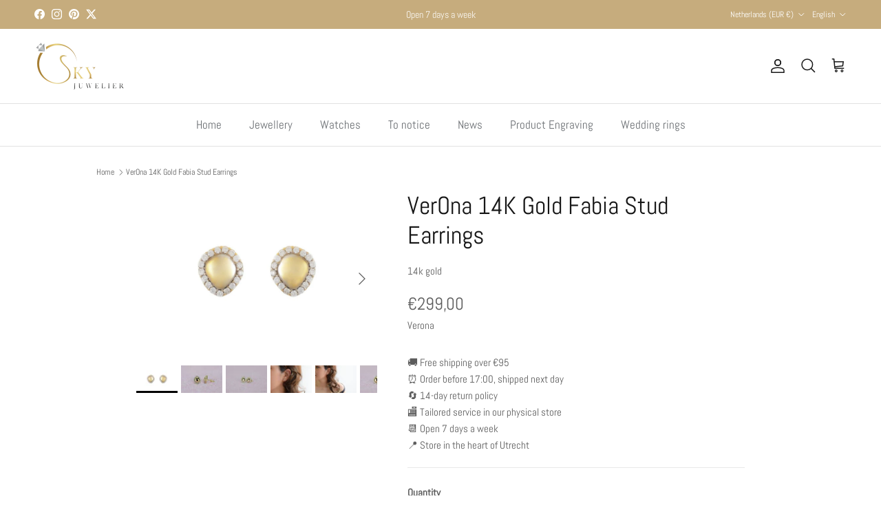

--- FILE ---
content_type: text/html; charset=utf-8
request_url: https://www.skyjuwelier.nl/en/products/verona-14k-gold-fabia-oorknoppen
body_size: 48673
content:
<!doctype html>
<html class="no-js" lang="en" dir="ltr">
<head><meta charset="utf-8">
<meta name="viewport" content="width=device-width,initial-scale=1">
<title>VerOna 14K Gold Fabia Stud Earrings &ndash; Sky Juwelier</title><link rel="canonical" href="https://www.skyjuwelier.nl/en/products/verona-14k-gold-fabia-oorknoppen"><meta name="description" content="Unique enchanting pear shaped halo earrings are a must have, a beautiful design with accent stones all around. These earrings are made entirely of 14 carats."><meta property="og:site_name" content="Sky Juwelier">
<meta property="og:url" content="https://www.skyjuwelier.nl/en/products/verona-14k-gold-fabia-oorknoppen">
<meta property="og:title" content="VerOna 14K Gold Fabia Stud Earrings">
<meta property="og:type" content="product">
<meta property="og:description" content="Unique enchanting pear shaped halo earrings are a must have, a beautiful design with accent stones all around. These earrings are made entirely of 14 carats."><meta property="og:image" content="http://www.skyjuwelier.nl/cdn/shop/products/PSX_20210421_193118.jpg?crop=center&height=1200&v=1641652430&width=1200">
  <meta property="og:image:secure_url" content="https://www.skyjuwelier.nl/cdn/shop/products/PSX_20210421_193118.jpg?crop=center&height=1200&v=1641652430&width=1200">
  <meta property="og:image:width" content="1456">
  <meta property="og:image:height" content="971"><meta property="og:price:amount" content="299,00">
  <meta property="og:price:currency" content="EUR"><meta name="twitter:site" content="@SkyJuwelier"><meta name="twitter:card" content="summary_large_image">
<meta name="twitter:title" content="VerOna 14K Gold Fabia Stud Earrings">
<meta name="twitter:description" content="Unique enchanting pear shaped halo earrings are a must have, a beautiful design with accent stones all around. These earrings are made entirely of 14 carats.">
<style>@font-face {
  font-family: Abel;
  font-weight: 400;
  font-style: normal;
  font-display: fallback;
  src: url("//www.skyjuwelier.nl/cdn/fonts/abel/abel_n4.0254805ccf79872a96d53996a984f2b9039f9995.woff2") format("woff2"),
       url("//www.skyjuwelier.nl/cdn/fonts/abel/abel_n4.635ebaebd760542724b79271de73bae7c2091173.woff") format("woff");
}
@font-face {
  font-family: Abel;
  font-weight: 400;
  font-style: normal;
  font-display: fallback;
  src: url("//www.skyjuwelier.nl/cdn/fonts/abel/abel_n4.0254805ccf79872a96d53996a984f2b9039f9995.woff2") format("woff2"),
       url("//www.skyjuwelier.nl/cdn/fonts/abel/abel_n4.635ebaebd760542724b79271de73bae7c2091173.woff") format("woff");
}
@font-face {
  font-family: Trirong;
  font-weight: 700;
  font-style: normal;
  font-display: fallback;
  src: url("//www.skyjuwelier.nl/cdn/fonts/trirong/trirong_n7.a33ed6536f9a7c6d7a9d0b52e1e13fd44f544eff.woff2") format("woff2"),
       url("//www.skyjuwelier.nl/cdn/fonts/trirong/trirong_n7.cdb88d0f8e5c427b393745c8cdeb8bc085cbacff.woff") format("woff");
}
@font-face {
  font-family: Abel;
  font-weight: 400;
  font-style: normal;
  font-display: fallback;
  src: url("//www.skyjuwelier.nl/cdn/fonts/abel/abel_n4.0254805ccf79872a96d53996a984f2b9039f9995.woff2") format("woff2"),
       url("//www.skyjuwelier.nl/cdn/fonts/abel/abel_n4.635ebaebd760542724b79271de73bae7c2091173.woff") format("woff");
}
:root {
  --page-container-width:          1100px;
  --reading-container-width:       720px;
  --divider-opacity:               0.14;
  --gutter-large:                  30px;
  --gutter-desktop:                20px;
  --gutter-mobile:                 16px;
  --section-padding:               50px;
  --larger-section-padding:        80px;
  --larger-section-padding-mobile: 60px;
  --largest-section-padding:       110px;
  --aos-animate-duration:          0.6s;

  --base-font-family:              Abel, sans-serif;
  --base-font-weight:              400;
  --base-font-style:               normal;
  --heading-font-family:           Abel, sans-serif;
  --heading-font-weight:           400;
  --heading-font-style:            normal;
  --logo-font-family:              Trirong, serif;
  --logo-font-weight:              700;
  --logo-font-style:               normal;
  --nav-font-family:               Abel, sans-serif;
  --nav-font-weight:               400;
  --nav-font-style:                normal;

  --base-text-size:15px;
  --base-line-height:              1.6;
  --input-text-size:16px;
  --smaller-text-size-1:12px;
  --smaller-text-size-2:14px;
  --smaller-text-size-3:12px;
  --smaller-text-size-4:11px;
  --larger-text-size:36px;
  --super-large-text-size:63px;
  --super-large-mobile-text-size:29px;
  --larger-mobile-text-size:29px;
  --logo-text-size:42px;--btn-letter-spacing: 0.08em;
    --btn-text-transform: uppercase;
    --button-text-size: 13px;
    --quickbuy-button-text-size: 13;
    --small-feature-link-font-size: 0.75em;
    --input-btn-padding-top:             1.2em;
    --input-btn-padding-bottom:          1.2em;--heading-text-transform:none;
  --nav-text-size:                      17px;
  --mobile-menu-font-weight:            600;

  --body-bg-color:                      255 255 255;
  --bg-color:                           255 255 255;
  --body-text-color:                    92 92 92;
  --text-color:                         92 92 92;

  --header-text-col:                    #171717;--header-text-hover-col:             var(--main-nav-link-hover-col);--header-bg-col:                     #ffffff;
  --heading-color:                     23 23 23;
  --body-heading-color:                23 23 23;
  --heading-divider-col:               #e2e2e2;

  --logo-col:                          #171717;
  --main-nav-bg:                       #ffffff;
  --main-nav-link-col:                 #6d7175;
  --main-nav-link-hover-col:           #c6ac7d;
  --main-nav-link-featured-col:        #942c3d;

  --link-color:                        32 34 35;
  --body-link-color:                   32 34 35;

  --btn-bg-color:                        198 172 125;
  --btn-bg-hover-color:                  62 163 106;
  --btn-border-color:                    198 172 125;
  --btn-border-hover-color:              62 163 106;
  --btn-text-color:                      255 255 255;
  --btn-text-hover-color:                255 255 255;--btn-alt-bg-color:                    255 255 255;
  --btn-alt-text-color:                  198 172 125;
  --btn-alt-border-color:                198 172 125;
  --btn-alt-border-hover-color:          198 172 125;--btn-ter-bg-color:                    235 235 235;
  --btn-ter-text-color:                  41 41 41;
  --btn-ter-bg-hover-color:              198 172 125;
  --btn-ter-text-hover-color:            255 255 255;--btn-border-radius: 3px;--color-scheme-default:                             #ffffff;
  --color-scheme-default-color:                       255 255 255;
  --color-scheme-default-text-color:                  92 92 92;
  --color-scheme-default-head-color:                  23 23 23;
  --color-scheme-default-link-color:                  32 34 35;
  --color-scheme-default-btn-text-color:              255 255 255;
  --color-scheme-default-btn-text-hover-color:        255 255 255;
  --color-scheme-default-btn-bg-color:                198 172 125;
  --color-scheme-default-btn-bg-hover-color:          62 163 106;
  --color-scheme-default-btn-border-color:            198 172 125;
  --color-scheme-default-btn-border-hover-color:      62 163 106;
  --color-scheme-default-btn-alt-text-color:          198 172 125;
  --color-scheme-default-btn-alt-bg-color:            255 255 255;
  --color-scheme-default-btn-alt-border-color:        198 172 125;
  --color-scheme-default-btn-alt-border-hover-color:  198 172 125;

  --color-scheme-1:                             #fcfaf3;
  --color-scheme-1-color:                       252 250 243;
  --color-scheme-1-text-color:                  92 92 92;
  --color-scheme-1-head-color:                  23 23 23;
  --color-scheme-1-link-color:                  193 100 82;
  --color-scheme-1-btn-text-color:              255 255 255;
  --color-scheme-1-btn-text-hover-color:        255 255 255;
  --color-scheme-1-btn-bg-color:                35 35 35;
  --color-scheme-1-btn-bg-hover-color:          0 0 0;
  --color-scheme-1-btn-border-color:            35 35 35;
  --color-scheme-1-btn-border-hover-color:      0 0 0;
  --color-scheme-1-btn-alt-text-color:          35 35 35;
  --color-scheme-1-btn-alt-bg-color:            255 255 255;
  --color-scheme-1-btn-alt-border-color:        35 35 35;
  --color-scheme-1-btn-alt-border-hover-color:  35 35 35;

  --color-scheme-2:                             #faf2e6;
  --color-scheme-2-color:                       250 242 230;
  --color-scheme-2-text-color:                  92 92 92;
  --color-scheme-2-head-color:                  23 23 23;
  --color-scheme-2-link-color:                  193 100 82;
  --color-scheme-2-btn-text-color:              255 255 255;
  --color-scheme-2-btn-text-hover-color:        255 255 255;
  --color-scheme-2-btn-bg-color:                35 35 35;
  --color-scheme-2-btn-bg-hover-color:          0 0 0;
  --color-scheme-2-btn-border-color:            35 35 35;
  --color-scheme-2-btn-border-hover-color:      0 0 0;
  --color-scheme-2-btn-alt-text-color:          35 35 35;
  --color-scheme-2-btn-alt-bg-color:            255 255 255;
  --color-scheme-2-btn-alt-border-color:        35 35 35;
  --color-scheme-2-btn-alt-border-hover-color:  35 35 35;

  /* Shop Pay payment terms */
  --payment-terms-background-color:    #ffffff;--quickbuy-bg: 255 255 255;--body-input-background-color:       rgb(var(--body-bg-color));
  --input-background-color:            rgb(var(--body-bg-color));
  --body-input-text-color:             var(--body-text-color);
  --input-text-color:                  var(--body-text-color);
  --body-input-border-color:           rgb(214, 214, 214);
  --input-border-color:                rgb(214, 214, 214);
  --input-border-color-hover:          rgb(165, 165, 165);
  --input-border-color-active:         rgb(92, 92, 92);

  --swatch-cross-svg:                  url("data:image/svg+xml,%3Csvg xmlns='http://www.w3.org/2000/svg' width='240' height='240' viewBox='0 0 24 24' fill='none' stroke='rgb(214, 214, 214)' stroke-width='0.09' preserveAspectRatio='none' %3E%3Cline x1='24' y1='0' x2='0' y2='24'%3E%3C/line%3E%3C/svg%3E");
  --swatch-cross-hover:                url("data:image/svg+xml,%3Csvg xmlns='http://www.w3.org/2000/svg' width='240' height='240' viewBox='0 0 24 24' fill='none' stroke='rgb(165, 165, 165)' stroke-width='0.09' preserveAspectRatio='none' %3E%3Cline x1='24' y1='0' x2='0' y2='24'%3E%3C/line%3E%3C/svg%3E");
  --swatch-cross-active:               url("data:image/svg+xml,%3Csvg xmlns='http://www.w3.org/2000/svg' width='240' height='240' viewBox='0 0 24 24' fill='none' stroke='rgb(92, 92, 92)' stroke-width='0.09' preserveAspectRatio='none' %3E%3Cline x1='24' y1='0' x2='0' y2='24'%3E%3C/line%3E%3C/svg%3E");

  --footer-divider-col:                #e0e0e0;
  --footer-text-col:                   32 34 35;
  --footer-heading-col:                32 34 35;
  --footer-bg:                         #f4f4f4;--product-label-overlay-justify: flex-start;--product-label-overlay-align: flex-start;--product-label-overlay-reduction-text:   #ffffff;
  --product-label-overlay-reduction-bg:     #c20000;
  --product-label-overlay-stock-text:       #ffffff;
  --product-label-overlay-stock-bg:         #09728c;
  --product-label-overlay-new-text:         #ffffff;
  --product-label-overlay-new-bg:           #c16452;
  --product-label-overlay-meta-text:        #ffffff;
  --product-label-overlay-meta-bg:          #bd2585;
  --product-label-sale-text:                #c20000;
  --product-label-sold-text:                #171717;
  --product-label-preorder-text:            #c6ac7d;

  --product-block-crop-align:               center;

  
  --product-block-price-align:              flex-start;
  --product-block-price-item-margin-start:  initial;
  --product-block-price-item-margin-end:    .5rem;
  

  --collection-block-image-position:   center center;

  --swatch-picker-image-size:          40px;
  --swatch-crop-align:                 center center;

  --image-overlay-text-color:          226 226 226;--image-overlay-bg:                  rgba(0, 0, 0, 0.12);
  --image-overlay-shadow-start:        rgb(0 0 0 / 0.16);
  --image-overlay-box-opacity:         0.88;.image-overlay--bg-box .text-overlay .text-overlay__text {
      --image-overlay-box-bg: 255 255 255;
      --heading-color: var(--body-heading-color);
      --text-color: var(--body-text-color);
      --link-color: var(--body-link-color);
    }--product-inventory-ok-box-color:            #f2faf0;
  --product-inventory-ok-text-color:           #108043;
  --product-inventory-ok-icon-box-fill-color:  #fff;
  --product-inventory-low-box-color:           #fcf1cd;
  --product-inventory-low-text-color:          #dd9a1a;
  --product-inventory-low-icon-box-fill-color: #fff;
  --product-inventory-low-text-color-channels: 16, 128, 67;
  --product-inventory-ok-text-color-channels:  221, 154, 26;

  --rating-star-color: 198 172 125;
}::selection {
    background: rgb(var(--body-heading-color));
    color: rgb(var(--body-bg-color));
  }
  ::-moz-selection {
    background: rgb(var(--body-heading-color));
    color: rgb(var(--body-bg-color));
  }.use-color-scheme--default {
  --product-label-sale-text:           #c20000;
  --product-label-sold-text:           #171717;
  --product-label-preorder-text:       #c6ac7d;
  --input-background-color:            rgb(var(--body-bg-color));
  --input-text-color:                  var(--body-input-text-color);
  --input-border-color:                rgb(214, 214, 214);
  --input-border-color-hover:          rgb(165, 165, 165);
  --input-border-color-active:         rgb(92, 92, 92);
}</style>

  <link href="//www.skyjuwelier.nl/cdn/shop/t/39/assets/main.css?v=155629054497702245621728997795" rel="stylesheet" type="text/css" media="all" />
<link rel="preload" as="font" href="//www.skyjuwelier.nl/cdn/fonts/abel/abel_n4.0254805ccf79872a96d53996a984f2b9039f9995.woff2" type="font/woff2" crossorigin><link rel="preload" as="font" href="//www.skyjuwelier.nl/cdn/fonts/abel/abel_n4.0254805ccf79872a96d53996a984f2b9039f9995.woff2" type="font/woff2" crossorigin><script>
    document.documentElement.className = document.documentElement.className.replace('no-js', 'js');

    window.theme = {
      info: {
        name: 'Symmetry',
        version: '7.3.0'
      },
      device: {
        hasTouch: window.matchMedia('(any-pointer: coarse)').matches,
        hasHover: window.matchMedia('(hover: hover)').matches
      },
      mediaQueries: {
        md: '(min-width: 768px)',
        productMediaCarouselBreak: '(min-width: 1041px)'
      },
      routes: {
        base: 'https://www.skyjuwelier.nl',
        cart: '/en/cart',
        cartAdd: '/en/cart/add.js',
        cartUpdate: '/en/cart/update.js',
        predictiveSearch: '/en/search/suggest'
      },
      strings: {
        cartTermsConfirmation: "You must agree to the terms and conditions before continuing.",
        cartItemsQuantityError: "You can only add [QUANTITY] of this item to your cart.",
        generalSearchViewAll: "View all search results",
        noStock: "Sold out",
        noVariant: "Unavailable",
        productsProductChooseA: "Choose a",
        generalSearchPages: "Pages",
        generalSearchNoResultsWithoutTerms: "Sorry, we couldnʼt find any results",
        shippingCalculator: {
          singleRate: "There is one shipping rate for this destination:",
          multipleRates: "There are multiple shipping rates for this destination:",
          noRates: "We do not ship to this destination."
        }
      },
      settings: {
        moneyWithCurrencyFormat: "€{{amount_with_comma_separator}} EUR",
        cartType: "page",
        afterAddToCart: "drawer",
        quickbuyStyle: "off",
        externalLinksNewTab: true,
        internalLinksSmoothScroll: true
      }
    }

    theme.inlineNavigationCheck = function() {
      var pageHeader = document.querySelector('.pageheader'),
          inlineNavContainer = pageHeader.querySelector('.logo-area__left__inner'),
          inlineNav = inlineNavContainer.querySelector('.navigation--left');
      if (inlineNav && getComputedStyle(inlineNav).display != 'none') {
        var inlineMenuCentered = document.querySelector('.pageheader--layout-inline-menu-center'),
            logoContainer = document.querySelector('.logo-area__middle__inner');
        if(inlineMenuCentered) {
          var rightWidth = document.querySelector('.logo-area__right__inner').clientWidth,
              middleWidth = logoContainer.clientWidth,
              logoArea = document.querySelector('.logo-area'),
              computedLogoAreaStyle = getComputedStyle(logoArea),
              logoAreaInnerWidth = logoArea.clientWidth - Math.ceil(parseFloat(computedLogoAreaStyle.paddingLeft)) - Math.ceil(parseFloat(computedLogoAreaStyle.paddingRight)),
              availableNavWidth = logoAreaInnerWidth - Math.max(rightWidth, middleWidth) * 2 - 40;
          inlineNavContainer.style.maxWidth = availableNavWidth + 'px';
        }

        var firstInlineNavLink = inlineNav.querySelector('.navigation__item:first-child'),
            lastInlineNavLink = inlineNav.querySelector('.navigation__item:last-child');
        if (lastInlineNavLink) {
          var inlineNavWidth = null;
          if(document.querySelector('html[dir=rtl]')) {
            inlineNavWidth = firstInlineNavLink.offsetLeft - lastInlineNavLink.offsetLeft + firstInlineNavLink.offsetWidth;
          } else {
            inlineNavWidth = lastInlineNavLink.offsetLeft - firstInlineNavLink.offsetLeft + lastInlineNavLink.offsetWidth;
          }
          if (inlineNavContainer.offsetWidth >= inlineNavWidth) {
            pageHeader.classList.add('pageheader--layout-inline-permitted');
            var tallLogo = logoContainer.clientHeight > lastInlineNavLink.clientHeight + 20;
            if (tallLogo) {
              inlineNav.classList.add('navigation--tight-underline');
            } else {
              inlineNav.classList.remove('navigation--tight-underline');
            }
          } else {
            pageHeader.classList.remove('pageheader--layout-inline-permitted');
          }
        }
      }
    };

    theme.setInitialHeaderHeightProperty = () => {
      const section = document.querySelector('.section-header');
      if (section) {
        document.documentElement.style.setProperty('--theme-header-height', Math.ceil(section.clientHeight) + 'px');
      }
    };
  </script>

  <script src="//www.skyjuwelier.nl/cdn/shop/t/39/assets/main.js?v=71597228913418551581728997795" defer></script>
    <script src="//www.skyjuwelier.nl/cdn/shop/t/39/assets/animate-on-scroll.js?v=15249566486942820451728997795" defer></script>
    <link href="//www.skyjuwelier.nl/cdn/shop/t/39/assets/animate-on-scroll.css?v=116824741000487223811728997795" rel="stylesheet" type="text/css" media="all" />
  

  <script>window.performance && window.performance.mark && window.performance.mark('shopify.content_for_header.start');</script><meta name="facebook-domain-verification" content="espc1omz4aywrbi41c3l7hsyguozly">
<meta name="google-site-verification" content="6cqeHFcJ243vekYMzFjEFr1l_wuaOmsDpkYcSmtm_oU">
<meta id="shopify-digital-wallet" name="shopify-digital-wallet" content="/26289832039/digital_wallets/dialog">
<meta name="shopify-checkout-api-token" content="ae64d64cbe37b36a5713da47862f6a7b">
<link rel="alternate" hreflang="x-default" href="https://www.skyjuwelier.nl/products/verona-14k-gold-fabia-oorknoppen">
<link rel="alternate" hreflang="nl" href="https://www.skyjuwelier.nl/products/verona-14k-gold-fabia-oorknoppen">
<link rel="alternate" hreflang="en" href="https://www.skyjuwelier.nl/en/products/verona-14k-gold-fabia-oorknoppen">
<link rel="alternate" hreflang="de" href="https://www.skyjuwelier.nl/de/products/verona-14k-gold-fabia-oorknoppen">
<link rel="alternate" hreflang="de-DE" href="https://www.skyjuwelier.de/products/verona-14k-gold-fabia-oorknoppen">
<link rel="alternate" hreflang="nl-DE" href="https://www.skyjuwelier.de/nl/products/verona-14k-gold-fabia-oorknoppen">
<link rel="alternate" type="application/json+oembed" href="https://www.skyjuwelier.nl/en/products/verona-14k-gold-fabia-oorknoppen.oembed">
<script async="async" src="/checkouts/internal/preloads.js?locale=en-NL"></script>
<link rel="preconnect" href="https://shop.app" crossorigin="anonymous">
<script async="async" src="https://shop.app/checkouts/internal/preloads.js?locale=en-NL&shop_id=26289832039" crossorigin="anonymous"></script>
<script id="apple-pay-shop-capabilities" type="application/json">{"shopId":26289832039,"countryCode":"NL","currencyCode":"EUR","merchantCapabilities":["supports3DS"],"merchantId":"gid:\/\/shopify\/Shop\/26289832039","merchantName":"Sky Juwelier","requiredBillingContactFields":["postalAddress","email"],"requiredShippingContactFields":["postalAddress","email"],"shippingType":"shipping","supportedNetworks":["visa","maestro","masterCard","amex"],"total":{"type":"pending","label":"Sky Juwelier","amount":"1.00"},"shopifyPaymentsEnabled":true,"supportsSubscriptions":true}</script>
<script id="shopify-features" type="application/json">{"accessToken":"ae64d64cbe37b36a5713da47862f6a7b","betas":["rich-media-storefront-analytics"],"domain":"www.skyjuwelier.nl","predictiveSearch":true,"shopId":26289832039,"locale":"en"}</script>
<script>var Shopify = Shopify || {};
Shopify.shop = "sky-juwelier.myshopify.com";
Shopify.locale = "en";
Shopify.currency = {"active":"EUR","rate":"1.0"};
Shopify.country = "NL";
Shopify.theme = {"name":"Updated copy of Updated copy of Symmetry1","id":173259555155,"schema_name":"Symmetry","schema_version":"7.3.0","theme_store_id":568,"role":"main"};
Shopify.theme.handle = "null";
Shopify.theme.style = {"id":null,"handle":null};
Shopify.cdnHost = "www.skyjuwelier.nl/cdn";
Shopify.routes = Shopify.routes || {};
Shopify.routes.root = "/en/";</script>
<script type="module">!function(o){(o.Shopify=o.Shopify||{}).modules=!0}(window);</script>
<script>!function(o){function n(){var o=[];function n(){o.push(Array.prototype.slice.apply(arguments))}return n.q=o,n}var t=o.Shopify=o.Shopify||{};t.loadFeatures=n(),t.autoloadFeatures=n()}(window);</script>
<script>
  window.ShopifyPay = window.ShopifyPay || {};
  window.ShopifyPay.apiHost = "shop.app\/pay";
  window.ShopifyPay.redirectState = null;
</script>
<script id="shop-js-analytics" type="application/json">{"pageType":"product"}</script>
<script defer="defer" async type="module" src="//www.skyjuwelier.nl/cdn/shopifycloud/shop-js/modules/v2/client.init-shop-cart-sync_BT-GjEfc.en.esm.js"></script>
<script defer="defer" async type="module" src="//www.skyjuwelier.nl/cdn/shopifycloud/shop-js/modules/v2/chunk.common_D58fp_Oc.esm.js"></script>
<script defer="defer" async type="module" src="//www.skyjuwelier.nl/cdn/shopifycloud/shop-js/modules/v2/chunk.modal_xMitdFEc.esm.js"></script>
<script type="module">
  await import("//www.skyjuwelier.nl/cdn/shopifycloud/shop-js/modules/v2/client.init-shop-cart-sync_BT-GjEfc.en.esm.js");
await import("//www.skyjuwelier.nl/cdn/shopifycloud/shop-js/modules/v2/chunk.common_D58fp_Oc.esm.js");
await import("//www.skyjuwelier.nl/cdn/shopifycloud/shop-js/modules/v2/chunk.modal_xMitdFEc.esm.js");

  window.Shopify.SignInWithShop?.initShopCartSync?.({"fedCMEnabled":true,"windoidEnabled":true});

</script>
<script>
  window.Shopify = window.Shopify || {};
  if (!window.Shopify.featureAssets) window.Shopify.featureAssets = {};
  window.Shopify.featureAssets['shop-js'] = {"shop-cart-sync":["modules/v2/client.shop-cart-sync_DZOKe7Ll.en.esm.js","modules/v2/chunk.common_D58fp_Oc.esm.js","modules/v2/chunk.modal_xMitdFEc.esm.js"],"init-fed-cm":["modules/v2/client.init-fed-cm_B6oLuCjv.en.esm.js","modules/v2/chunk.common_D58fp_Oc.esm.js","modules/v2/chunk.modal_xMitdFEc.esm.js"],"shop-cash-offers":["modules/v2/client.shop-cash-offers_D2sdYoxE.en.esm.js","modules/v2/chunk.common_D58fp_Oc.esm.js","modules/v2/chunk.modal_xMitdFEc.esm.js"],"shop-login-button":["modules/v2/client.shop-login-button_QeVjl5Y3.en.esm.js","modules/v2/chunk.common_D58fp_Oc.esm.js","modules/v2/chunk.modal_xMitdFEc.esm.js"],"pay-button":["modules/v2/client.pay-button_DXTOsIq6.en.esm.js","modules/v2/chunk.common_D58fp_Oc.esm.js","modules/v2/chunk.modal_xMitdFEc.esm.js"],"shop-button":["modules/v2/client.shop-button_DQZHx9pm.en.esm.js","modules/v2/chunk.common_D58fp_Oc.esm.js","modules/v2/chunk.modal_xMitdFEc.esm.js"],"avatar":["modules/v2/client.avatar_BTnouDA3.en.esm.js"],"init-windoid":["modules/v2/client.init-windoid_CR1B-cfM.en.esm.js","modules/v2/chunk.common_D58fp_Oc.esm.js","modules/v2/chunk.modal_xMitdFEc.esm.js"],"init-shop-for-new-customer-accounts":["modules/v2/client.init-shop-for-new-customer-accounts_C_vY_xzh.en.esm.js","modules/v2/client.shop-login-button_QeVjl5Y3.en.esm.js","modules/v2/chunk.common_D58fp_Oc.esm.js","modules/v2/chunk.modal_xMitdFEc.esm.js"],"init-shop-email-lookup-coordinator":["modules/v2/client.init-shop-email-lookup-coordinator_BI7n9ZSv.en.esm.js","modules/v2/chunk.common_D58fp_Oc.esm.js","modules/v2/chunk.modal_xMitdFEc.esm.js"],"init-shop-cart-sync":["modules/v2/client.init-shop-cart-sync_BT-GjEfc.en.esm.js","modules/v2/chunk.common_D58fp_Oc.esm.js","modules/v2/chunk.modal_xMitdFEc.esm.js"],"shop-toast-manager":["modules/v2/client.shop-toast-manager_DiYdP3xc.en.esm.js","modules/v2/chunk.common_D58fp_Oc.esm.js","modules/v2/chunk.modal_xMitdFEc.esm.js"],"init-customer-accounts":["modules/v2/client.init-customer-accounts_D9ZNqS-Q.en.esm.js","modules/v2/client.shop-login-button_QeVjl5Y3.en.esm.js","modules/v2/chunk.common_D58fp_Oc.esm.js","modules/v2/chunk.modal_xMitdFEc.esm.js"],"init-customer-accounts-sign-up":["modules/v2/client.init-customer-accounts-sign-up_iGw4briv.en.esm.js","modules/v2/client.shop-login-button_QeVjl5Y3.en.esm.js","modules/v2/chunk.common_D58fp_Oc.esm.js","modules/v2/chunk.modal_xMitdFEc.esm.js"],"shop-follow-button":["modules/v2/client.shop-follow-button_CqMgW2wH.en.esm.js","modules/v2/chunk.common_D58fp_Oc.esm.js","modules/v2/chunk.modal_xMitdFEc.esm.js"],"checkout-modal":["modules/v2/client.checkout-modal_xHeaAweL.en.esm.js","modules/v2/chunk.common_D58fp_Oc.esm.js","modules/v2/chunk.modal_xMitdFEc.esm.js"],"shop-login":["modules/v2/client.shop-login_D91U-Q7h.en.esm.js","modules/v2/chunk.common_D58fp_Oc.esm.js","modules/v2/chunk.modal_xMitdFEc.esm.js"],"lead-capture":["modules/v2/client.lead-capture_BJmE1dJe.en.esm.js","modules/v2/chunk.common_D58fp_Oc.esm.js","modules/v2/chunk.modal_xMitdFEc.esm.js"],"payment-terms":["modules/v2/client.payment-terms_Ci9AEqFq.en.esm.js","modules/v2/chunk.common_D58fp_Oc.esm.js","modules/v2/chunk.modal_xMitdFEc.esm.js"]};
</script>
<script>(function() {
  var isLoaded = false;
  function asyncLoad() {
    if (isLoaded) return;
    isLoaded = true;
    var urls = ["https:\/\/boostsales.apps.avada.io\/scripttag\/countdown\/avada-countdown.min.js?shop=sky-juwelier.myshopify.com","https:\/\/boostsales.apps.avada.io\/scripttag\/badge\/avada-badge.min.js?shop=sky-juwelier.myshopify.com","https:\/\/sizechart.apps.avada.io\/scripttag\/avada-size-chart.min.js?shop=sky-juwelier.myshopify.com","\/\/cdn.shopify.com\/proxy\/4c44695ce4985ae013f9679bdda199c3981c232c1a016f23e95e6917910090b1\/tabs.tkdigital.dev\/scripts\/ne_smart_tabs_1c49591b5d1a46fd57c52acd464627ef.js?shop=sky-juwelier.myshopify.com\u0026sp-cache-control=cHVibGljLCBtYXgtYWdlPTkwMA","https:\/\/cdn.shopify.com\/s\/files\/1\/0262\/8983\/2039\/t\/26\/assets\/rev_26289832039.js?v=1673913825\u0026shop=sky-juwelier.myshopify.com","https:\/\/cdn.nfcube.com\/instafeed-0d4d459f562171b8a3a0f18fc7630b33.js?shop=sky-juwelier.myshopify.com","https:\/\/a.mailmunch.co\/widgets\/site-1030581-67695a9c25c83b01ba0f2aed90ad454584b438a9.js?shop=sky-juwelier.myshopify.com","https:\/\/sdk-v3-discount.autoketing.org\/discount-embed.js?v=1706023228218252821\u0026shop=sky-juwelier.myshopify.com","https:\/\/s3.eu-west-1.amazonaws.com\/production-klarna-il-shopify-osm\/e4ed485f4434fc99f5aa3b93cca936c341960f05\/sky-juwelier.myshopify.com-1730907808839.js?shop=sky-juwelier.myshopify.com"];
    for (var i = 0; i < urls.length; i++) {
      var s = document.createElement('script');
      s.type = 'text/javascript';
      s.async = true;
      s.src = urls[i];
      var x = document.getElementsByTagName('script')[0];
      x.parentNode.insertBefore(s, x);
    }
  };
  if(window.attachEvent) {
    window.attachEvent('onload', asyncLoad);
  } else {
    window.addEventListener('load', asyncLoad, false);
  }
})();</script>
<script id="__st">var __st={"a":26289832039,"offset":3600,"reqid":"2f30c0d4-6024-457d-b4b5-4f16125ae014-1769522933","pageurl":"www.skyjuwelier.nl\/en\/products\/verona-14k-gold-fabia-oorknoppen","u":"04a4a9ab4c77","p":"product","rtyp":"product","rid":6628230529127};</script>
<script>window.ShopifyPaypalV4VisibilityTracking = true;</script>
<script id="captcha-bootstrap">!function(){'use strict';const t='contact',e='account',n='new_comment',o=[[t,t],['blogs',n],['comments',n],[t,'customer']],c=[[e,'customer_login'],[e,'guest_login'],[e,'recover_customer_password'],[e,'create_customer']],r=t=>t.map((([t,e])=>`form[action*='/${t}']:not([data-nocaptcha='true']) input[name='form_type'][value='${e}']`)).join(','),a=t=>()=>t?[...document.querySelectorAll(t)].map((t=>t.form)):[];function s(){const t=[...o],e=r(t);return a(e)}const i='password',u='form_key',d=['recaptcha-v3-token','g-recaptcha-response','h-captcha-response',i],f=()=>{try{return window.sessionStorage}catch{return}},m='__shopify_v',_=t=>t.elements[u];function p(t,e,n=!1){try{const o=window.sessionStorage,c=JSON.parse(o.getItem(e)),{data:r}=function(t){const{data:e,action:n}=t;return t[m]||n?{data:e,action:n}:{data:t,action:n}}(c);for(const[e,n]of Object.entries(r))t.elements[e]&&(t.elements[e].value=n);n&&o.removeItem(e)}catch(o){console.error('form repopulation failed',{error:o})}}const l='form_type',E='cptcha';function T(t){t.dataset[E]=!0}const w=window,h=w.document,L='Shopify',v='ce_forms',y='captcha';let A=!1;((t,e)=>{const n=(g='f06e6c50-85a8-45c8-87d0-21a2b65856fe',I='https://cdn.shopify.com/shopifycloud/storefront-forms-hcaptcha/ce_storefront_forms_captcha_hcaptcha.v1.5.2.iife.js',D={infoText:'Protected by hCaptcha',privacyText:'Privacy',termsText:'Terms'},(t,e,n)=>{const o=w[L][v],c=o.bindForm;if(c)return c(t,g,e,D).then(n);var r;o.q.push([[t,g,e,D],n]),r=I,A||(h.body.append(Object.assign(h.createElement('script'),{id:'captcha-provider',async:!0,src:r})),A=!0)});var g,I,D;w[L]=w[L]||{},w[L][v]=w[L][v]||{},w[L][v].q=[],w[L][y]=w[L][y]||{},w[L][y].protect=function(t,e){n(t,void 0,e),T(t)},Object.freeze(w[L][y]),function(t,e,n,w,h,L){const[v,y,A,g]=function(t,e,n){const i=e?o:[],u=t?c:[],d=[...i,...u],f=r(d),m=r(i),_=r(d.filter((([t,e])=>n.includes(e))));return[a(f),a(m),a(_),s()]}(w,h,L),I=t=>{const e=t.target;return e instanceof HTMLFormElement?e:e&&e.form},D=t=>v().includes(t);t.addEventListener('submit',(t=>{const e=I(t);if(!e)return;const n=D(e)&&!e.dataset.hcaptchaBound&&!e.dataset.recaptchaBound,o=_(e),c=g().includes(e)&&(!o||!o.value);(n||c)&&t.preventDefault(),c&&!n&&(function(t){try{if(!f())return;!function(t){const e=f();if(!e)return;const n=_(t);if(!n)return;const o=n.value;o&&e.removeItem(o)}(t);const e=Array.from(Array(32),(()=>Math.random().toString(36)[2])).join('');!function(t,e){_(t)||t.append(Object.assign(document.createElement('input'),{type:'hidden',name:u})),t.elements[u].value=e}(t,e),function(t,e){const n=f();if(!n)return;const o=[...t.querySelectorAll(`input[type='${i}']`)].map((({name:t})=>t)),c=[...d,...o],r={};for(const[a,s]of new FormData(t).entries())c.includes(a)||(r[a]=s);n.setItem(e,JSON.stringify({[m]:1,action:t.action,data:r}))}(t,e)}catch(e){console.error('failed to persist form',e)}}(e),e.submit())}));const S=(t,e)=>{t&&!t.dataset[E]&&(n(t,e.some((e=>e===t))),T(t))};for(const o of['focusin','change'])t.addEventListener(o,(t=>{const e=I(t);D(e)&&S(e,y())}));const B=e.get('form_key'),M=e.get(l),P=B&&M;t.addEventListener('DOMContentLoaded',(()=>{const t=y();if(P)for(const e of t)e.elements[l].value===M&&p(e,B);[...new Set([...A(),...v().filter((t=>'true'===t.dataset.shopifyCaptcha))])].forEach((e=>S(e,t)))}))}(h,new URLSearchParams(w.location.search),n,t,e,['guest_login'])})(!0,!0)}();</script>
<script integrity="sha256-4kQ18oKyAcykRKYeNunJcIwy7WH5gtpwJnB7kiuLZ1E=" data-source-attribution="shopify.loadfeatures" defer="defer" src="//www.skyjuwelier.nl/cdn/shopifycloud/storefront/assets/storefront/load_feature-a0a9edcb.js" crossorigin="anonymous"></script>
<script crossorigin="anonymous" defer="defer" src="//www.skyjuwelier.nl/cdn/shopifycloud/storefront/assets/shopify_pay/storefront-65b4c6d7.js?v=20250812"></script>
<script data-source-attribution="shopify.dynamic_checkout.dynamic.init">var Shopify=Shopify||{};Shopify.PaymentButton=Shopify.PaymentButton||{isStorefrontPortableWallets:!0,init:function(){window.Shopify.PaymentButton.init=function(){};var t=document.createElement("script");t.src="https://www.skyjuwelier.nl/cdn/shopifycloud/portable-wallets/latest/portable-wallets.en.js",t.type="module",document.head.appendChild(t)}};
</script>
<script data-source-attribution="shopify.dynamic_checkout.buyer_consent">
  function portableWalletsHideBuyerConsent(e){var t=document.getElementById("shopify-buyer-consent"),n=document.getElementById("shopify-subscription-policy-button");t&&n&&(t.classList.add("hidden"),t.setAttribute("aria-hidden","true"),n.removeEventListener("click",e))}function portableWalletsShowBuyerConsent(e){var t=document.getElementById("shopify-buyer-consent"),n=document.getElementById("shopify-subscription-policy-button");t&&n&&(t.classList.remove("hidden"),t.removeAttribute("aria-hidden"),n.addEventListener("click",e))}window.Shopify?.PaymentButton&&(window.Shopify.PaymentButton.hideBuyerConsent=portableWalletsHideBuyerConsent,window.Shopify.PaymentButton.showBuyerConsent=portableWalletsShowBuyerConsent);
</script>
<script data-source-attribution="shopify.dynamic_checkout.cart.bootstrap">document.addEventListener("DOMContentLoaded",(function(){function t(){return document.querySelector("shopify-accelerated-checkout-cart, shopify-accelerated-checkout")}if(t())Shopify.PaymentButton.init();else{new MutationObserver((function(e,n){t()&&(Shopify.PaymentButton.init(),n.disconnect())})).observe(document.body,{childList:!0,subtree:!0})}}));
</script>
<link id="shopify-accelerated-checkout-styles" rel="stylesheet" media="screen" href="https://www.skyjuwelier.nl/cdn/shopifycloud/portable-wallets/latest/accelerated-checkout-backwards-compat.css" crossorigin="anonymous">
<style id="shopify-accelerated-checkout-cart">
        #shopify-buyer-consent {
  margin-top: 1em;
  display: inline-block;
  width: 100%;
}

#shopify-buyer-consent.hidden {
  display: none;
}

#shopify-subscription-policy-button {
  background: none;
  border: none;
  padding: 0;
  text-decoration: underline;
  font-size: inherit;
  cursor: pointer;
}

#shopify-subscription-policy-button::before {
  box-shadow: none;
}

      </style>
<script id="sections-script" data-sections="related-products" defer="defer" src="//www.skyjuwelier.nl/cdn/shop/t/39/compiled_assets/scripts.js?v=4047"></script>
<script>window.performance && window.performance.mark && window.performance.mark('shopify.content_for_header.end');</script>
<!-- CC Custom Head Start --><!-- CC Custom Head End --><script>
    (function (c, s, q, u, a, r, e) {
        c.hj=c.hj||function(){(c.hj.q=c.hj.q||[]).push(arguments)};
        c._hjSettings = { hjid: a };
        r = s.getElementsByTagName('head')[0];
        e = s.createElement('script');
        e.async = true;
        e.src = q + c._hjSettings.hjid + u;
        r.appendChild(e);
    })(window, document, 'https://static.hj.contentsquare.net/c/csq-', '.js', 5259691);
</script>
<!-- BEGIN app block: shopify://apps/wisereviews-reviews-importer/blocks/wise-reviews/9ef986f0-166f-4cdf-8a67-c9585e8df5a9 -->
<script>
  window.wiseReviewsWidgetSettings = {"theme":"light","lazy_load":false,"star_color":"#f4c01e","star_rating":{"mobile_format":"abbreviation","desktop_format":"reviews_count","container_class":null,"hide_if_no_review":false},"reviews_text":"reviews","primary_color":"slate","verified_text":"Verified","read_less_text":"Lees minder","read_more_text":"Lees meer","product_reviews":{"layout":"grid","star_text":"star","name_label":"Name*","card_border":"solid","email_label":"Email*","hide_sort_by":false,"rating_label":"Rating*","sort_by_label":"Sorteren","container_class":null,"default_sort_by":"RECOMMENDED","name_placeholder":"Enter your name","email_placeholder":"Enter your email address","hide_review_media":false,"review_body_label":"Review Body*","helpful_count_text":"[helpful_count] people found this helpful","hide_reviews_count":false,"review_title_label":"Review Title","helpful_button_text":"Behulpzaam","reviewer_photo_label":"Reviewer Photo (Optional)","star_rating_position":"top_of_review_card","shop_reviews_tab_text":"Winkel reviews","show_more_button_text":"Meer zien","thank_you_banner_text":"Thank you! Your review has been submitted.","review_body_placeholder":"Write your comment...","product_reviews_tab_text":"Product reviews","review_title_placeholder":"Title of your review","sort_by_recommended_text":"Recommended","upload_media_button_text":"Upload Media","sort_by_latest_first_text":"Latest first","sort_by_most_helpful_text":"Most helpful","sort_by_oldest_first_text":"Oldest first","submit_review_button_text":"Submit Review","reviewer_photo_button_text":"Upload Photo","sort_by_lowest_rating_text":"Lowest rating","write_a_review_button_text":"Schrijf een review","sort_by_highest_rating_text":"Highest rating","hide_review_media_beside_cta":false,"indicates_required_field_text":"*indicates required field","number_of_reviews_per_page_mobile":"5","number_of_reviews_per_page_desktop":"16"},"featured_reviews":{"auto_play":false,"touch_move":false,"card_border":"solid","container_class":null,"show_review_media":true,"show_product_name_if_available":false},"show_review_date":true,"show_review_title":true,"hide_reviewer_photo":false,"no_reviews_available_text":"Geen reviews"};
  window.appEmbedEnabled = true;
  window.wiseReviewsLastUpdated = "2026-01-25 16:11:37";
</script>


<!-- END app block --><!-- BEGIN app block: shopify://apps/live-product-options/blocks/app-embed/88bfdf40-5e27-4962-a966-70c8d1e87757 --><script>
  window.theme = window.theme || {};window.theme.moneyFormat = "€{{amount_with_comma_separator}}";window.theme.moneyFormatWithCurrency = "€{{amount_with_comma_separator}} EUR";
  window.theme.currencies = ['AED','AFN','ALL','AMD','ANG','AUD','AWG','AZN','BAM','BBD','BDT','BIF','BND','BOB','BSD','BWP','BZD','CAD','CDF','CHF','CNY','CRC','CVE','CZK','DJF','DKK','DOP','DZD','EGP','ETB','EUR','FJD','FKP','GBP','GMD','GNF','GTQ','GYD','HKD','HNL','HUF','IDR','ILS','INR','ISK','JMD','JPY','KES','KGS','KHR','KMF','KRW','KYD','KZT','LAK','LBP','LKR','MAD','MDL','MKD','MMK','MNT','MOP','MUR','MVR','MWK','MYR','NGN','NIO','NPR','NZD','PEN','PGK','PHP','PKR','PLN','PYG','QAR','RON','RSD','RWF','SAR','SBD','SEK','SGD','SHP','SLL','STD','THB','TJS','TOP','TTD','TWD','TZS','UAH','UGX','USD','UYU','UZS','VND','VUV','WST','XAF','XCD','XOF','XPF','YER'];
</script><script src="https://assets.cloudlift.app/api/assets/options.js?shop=sky-juwelier.myshopify.com" defer="defer"></script>
<!-- END app block --><script src="https://cdn.shopify.com/extensions/019a1ae4-c74a-7d55-95fe-907e591e731a/test-app-50/assets/timer.min.js" type="text/javascript" defer="defer"></script>
<script src="https://cdn.shopify.com/extensions/019ba36a-dbea-7190-a3e7-658a1266a630/my-app-39/assets/extension.js" type="text/javascript" defer="defer"></script>
<link href="https://cdn.shopify.com/extensions/019ba36a-dbea-7190-a3e7-658a1266a630/my-app-39/assets/extension-style.css" rel="stylesheet" type="text/css" media="all">
<script src="https://cdn.shopify.com/extensions/019bb1eb-3017-7eaa-b546-f7de9ed1564f/my-app-527/assets/productReview.js" type="text/javascript" defer="defer"></script>
<link href="https://cdn.shopify.com/extensions/019bb1eb-3017-7eaa-b546-f7de9ed1564f/my-app-527/assets/frontend.css" rel="stylesheet" type="text/css" media="all">
<script src="https://cdn.shopify.com/extensions/6da6ffdd-cf2b-4a18-80e5-578ff81399ca/klarna-on-site-messaging-33/assets/index.js" type="text/javascript" defer="defer"></script>
<script src="https://cdn.shopify.com/extensions/019bf8ae-4d9f-7225-b52a-9719ec3c3345/lb-upsell-228/assets/lb-selleasy.js" type="text/javascript" defer="defer"></script>
<link href="https://monorail-edge.shopifysvc.com" rel="dns-prefetch">
<script>(function(){if ("sendBeacon" in navigator && "performance" in window) {try {var session_token_from_headers = performance.getEntriesByType('navigation')[0].serverTiming.find(x => x.name == '_s').description;} catch {var session_token_from_headers = undefined;}var session_cookie_matches = document.cookie.match(/_shopify_s=([^;]*)/);var session_token_from_cookie = session_cookie_matches && session_cookie_matches.length === 2 ? session_cookie_matches[1] : "";var session_token = session_token_from_headers || session_token_from_cookie || "";function handle_abandonment_event(e) {var entries = performance.getEntries().filter(function(entry) {return /monorail-edge.shopifysvc.com/.test(entry.name);});if (!window.abandonment_tracked && entries.length === 0) {window.abandonment_tracked = true;var currentMs = Date.now();var navigation_start = performance.timing.navigationStart;var payload = {shop_id: 26289832039,url: window.location.href,navigation_start,duration: currentMs - navigation_start,session_token,page_type: "product"};window.navigator.sendBeacon("https://monorail-edge.shopifysvc.com/v1/produce", JSON.stringify({schema_id: "online_store_buyer_site_abandonment/1.1",payload: payload,metadata: {event_created_at_ms: currentMs,event_sent_at_ms: currentMs}}));}}window.addEventListener('pagehide', handle_abandonment_event);}}());</script>
<script id="web-pixels-manager-setup">(function e(e,d,r,n,o){if(void 0===o&&(o={}),!Boolean(null===(a=null===(i=window.Shopify)||void 0===i?void 0:i.analytics)||void 0===a?void 0:a.replayQueue)){var i,a;window.Shopify=window.Shopify||{};var t=window.Shopify;t.analytics=t.analytics||{};var s=t.analytics;s.replayQueue=[],s.publish=function(e,d,r){return s.replayQueue.push([e,d,r]),!0};try{self.performance.mark("wpm:start")}catch(e){}var l=function(){var e={modern:/Edge?\/(1{2}[4-9]|1[2-9]\d|[2-9]\d{2}|\d{4,})\.\d+(\.\d+|)|Firefox\/(1{2}[4-9]|1[2-9]\d|[2-9]\d{2}|\d{4,})\.\d+(\.\d+|)|Chrom(ium|e)\/(9{2}|\d{3,})\.\d+(\.\d+|)|(Maci|X1{2}).+ Version\/(15\.\d+|(1[6-9]|[2-9]\d|\d{3,})\.\d+)([,.]\d+|)( \(\w+\)|)( Mobile\/\w+|) Safari\/|Chrome.+OPR\/(9{2}|\d{3,})\.\d+\.\d+|(CPU[ +]OS|iPhone[ +]OS|CPU[ +]iPhone|CPU IPhone OS|CPU iPad OS)[ +]+(15[._]\d+|(1[6-9]|[2-9]\d|\d{3,})[._]\d+)([._]\d+|)|Android:?[ /-](13[3-9]|1[4-9]\d|[2-9]\d{2}|\d{4,})(\.\d+|)(\.\d+|)|Android.+Firefox\/(13[5-9]|1[4-9]\d|[2-9]\d{2}|\d{4,})\.\d+(\.\d+|)|Android.+Chrom(ium|e)\/(13[3-9]|1[4-9]\d|[2-9]\d{2}|\d{4,})\.\d+(\.\d+|)|SamsungBrowser\/([2-9]\d|\d{3,})\.\d+/,legacy:/Edge?\/(1[6-9]|[2-9]\d|\d{3,})\.\d+(\.\d+|)|Firefox\/(5[4-9]|[6-9]\d|\d{3,})\.\d+(\.\d+|)|Chrom(ium|e)\/(5[1-9]|[6-9]\d|\d{3,})\.\d+(\.\d+|)([\d.]+$|.*Safari\/(?![\d.]+ Edge\/[\d.]+$))|(Maci|X1{2}).+ Version\/(10\.\d+|(1[1-9]|[2-9]\d|\d{3,})\.\d+)([,.]\d+|)( \(\w+\)|)( Mobile\/\w+|) Safari\/|Chrome.+OPR\/(3[89]|[4-9]\d|\d{3,})\.\d+\.\d+|(CPU[ +]OS|iPhone[ +]OS|CPU[ +]iPhone|CPU IPhone OS|CPU iPad OS)[ +]+(10[._]\d+|(1[1-9]|[2-9]\d|\d{3,})[._]\d+)([._]\d+|)|Android:?[ /-](13[3-9]|1[4-9]\d|[2-9]\d{2}|\d{4,})(\.\d+|)(\.\d+|)|Mobile Safari.+OPR\/([89]\d|\d{3,})\.\d+\.\d+|Android.+Firefox\/(13[5-9]|1[4-9]\d|[2-9]\d{2}|\d{4,})\.\d+(\.\d+|)|Android.+Chrom(ium|e)\/(13[3-9]|1[4-9]\d|[2-9]\d{2}|\d{4,})\.\d+(\.\d+|)|Android.+(UC? ?Browser|UCWEB|U3)[ /]?(15\.([5-9]|\d{2,})|(1[6-9]|[2-9]\d|\d{3,})\.\d+)\.\d+|SamsungBrowser\/(5\.\d+|([6-9]|\d{2,})\.\d+)|Android.+MQ{2}Browser\/(14(\.(9|\d{2,})|)|(1[5-9]|[2-9]\d|\d{3,})(\.\d+|))(\.\d+|)|K[Aa][Ii]OS\/(3\.\d+|([4-9]|\d{2,})\.\d+)(\.\d+|)/},d=e.modern,r=e.legacy,n=navigator.userAgent;return n.match(d)?"modern":n.match(r)?"legacy":"unknown"}(),u="modern"===l?"modern":"legacy",c=(null!=n?n:{modern:"",legacy:""})[u],f=function(e){return[e.baseUrl,"/wpm","/b",e.hashVersion,"modern"===e.buildTarget?"m":"l",".js"].join("")}({baseUrl:d,hashVersion:r,buildTarget:u}),m=function(e){var d=e.version,r=e.bundleTarget,n=e.surface,o=e.pageUrl,i=e.monorailEndpoint;return{emit:function(e){var a=e.status,t=e.errorMsg,s=(new Date).getTime(),l=JSON.stringify({metadata:{event_sent_at_ms:s},events:[{schema_id:"web_pixels_manager_load/3.1",payload:{version:d,bundle_target:r,page_url:o,status:a,surface:n,error_msg:t},metadata:{event_created_at_ms:s}}]});if(!i)return console&&console.warn&&console.warn("[Web Pixels Manager] No Monorail endpoint provided, skipping logging."),!1;try{return self.navigator.sendBeacon.bind(self.navigator)(i,l)}catch(e){}var u=new XMLHttpRequest;try{return u.open("POST",i,!0),u.setRequestHeader("Content-Type","text/plain"),u.send(l),!0}catch(e){return console&&console.warn&&console.warn("[Web Pixels Manager] Got an unhandled error while logging to Monorail."),!1}}}}({version:r,bundleTarget:l,surface:e.surface,pageUrl:self.location.href,monorailEndpoint:e.monorailEndpoint});try{o.browserTarget=l,function(e){var d=e.src,r=e.async,n=void 0===r||r,o=e.onload,i=e.onerror,a=e.sri,t=e.scriptDataAttributes,s=void 0===t?{}:t,l=document.createElement("script"),u=document.querySelector("head"),c=document.querySelector("body");if(l.async=n,l.src=d,a&&(l.integrity=a,l.crossOrigin="anonymous"),s)for(var f in s)if(Object.prototype.hasOwnProperty.call(s,f))try{l.dataset[f]=s[f]}catch(e){}if(o&&l.addEventListener("load",o),i&&l.addEventListener("error",i),u)u.appendChild(l);else{if(!c)throw new Error("Did not find a head or body element to append the script");c.appendChild(l)}}({src:f,async:!0,onload:function(){if(!function(){var e,d;return Boolean(null===(d=null===(e=window.Shopify)||void 0===e?void 0:e.analytics)||void 0===d?void 0:d.initialized)}()){var d=window.webPixelsManager.init(e)||void 0;if(d){var r=window.Shopify.analytics;r.replayQueue.forEach((function(e){var r=e[0],n=e[1],o=e[2];d.publishCustomEvent(r,n,o)})),r.replayQueue=[],r.publish=d.publishCustomEvent,r.visitor=d.visitor,r.initialized=!0}}},onerror:function(){return m.emit({status:"failed",errorMsg:"".concat(f," has failed to load")})},sri:function(e){var d=/^sha384-[A-Za-z0-9+/=]+$/;return"string"==typeof e&&d.test(e)}(c)?c:"",scriptDataAttributes:o}),m.emit({status:"loading"})}catch(e){m.emit({status:"failed",errorMsg:(null==e?void 0:e.message)||"Unknown error"})}}})({shopId: 26289832039,storefrontBaseUrl: "https://www.skyjuwelier.nl",extensionsBaseUrl: "https://extensions.shopifycdn.com/cdn/shopifycloud/web-pixels-manager",monorailEndpoint: "https://monorail-edge.shopifysvc.com/unstable/produce_batch",surface: "storefront-renderer",enabledBetaFlags: ["2dca8a86"],webPixelsConfigList: [{"id":"977469779","configuration":"{\"config\":\"{\\\"pixel_id\\\":\\\"G-D2V1M92590\\\",\\\"target_country\\\":\\\"NL\\\",\\\"gtag_events\\\":[{\\\"type\\\":\\\"begin_checkout\\\",\\\"action_label\\\":\\\"G-D2V1M92590\\\"},{\\\"type\\\":\\\"search\\\",\\\"action_label\\\":\\\"G-D2V1M92590\\\"},{\\\"type\\\":\\\"view_item\\\",\\\"action_label\\\":[\\\"G-D2V1M92590\\\",\\\"MC-8DCZ9YTG7R\\\"]},{\\\"type\\\":\\\"purchase\\\",\\\"action_label\\\":[\\\"G-D2V1M92590\\\",\\\"MC-8DCZ9YTG7R\\\"]},{\\\"type\\\":\\\"page_view\\\",\\\"action_label\\\":[\\\"G-D2V1M92590\\\",\\\"MC-8DCZ9YTG7R\\\"]},{\\\"type\\\":\\\"add_payment_info\\\",\\\"action_label\\\":\\\"G-D2V1M92590\\\"},{\\\"type\\\":\\\"add_to_cart\\\",\\\"action_label\\\":\\\"G-D2V1M92590\\\"}],\\\"enable_monitoring_mode\\\":false}\"}","eventPayloadVersion":"v1","runtimeContext":"OPEN","scriptVersion":"b2a88bafab3e21179ed38636efcd8a93","type":"APP","apiClientId":1780363,"privacyPurposes":[],"dataSharingAdjustments":{"protectedCustomerApprovalScopes":["read_customer_address","read_customer_email","read_customer_name","read_customer_personal_data","read_customer_phone"]}},{"id":"402981203","configuration":"{\"pixel_id\":\"2815714902077793\",\"pixel_type\":\"facebook_pixel\",\"metaapp_system_user_token\":\"-\"}","eventPayloadVersion":"v1","runtimeContext":"OPEN","scriptVersion":"ca16bc87fe92b6042fbaa3acc2fbdaa6","type":"APP","apiClientId":2329312,"privacyPurposes":["ANALYTICS","MARKETING","SALE_OF_DATA"],"dataSharingAdjustments":{"protectedCustomerApprovalScopes":["read_customer_address","read_customer_email","read_customer_name","read_customer_personal_data","read_customer_phone"]}},{"id":"shopify-app-pixel","configuration":"{}","eventPayloadVersion":"v1","runtimeContext":"STRICT","scriptVersion":"0450","apiClientId":"shopify-pixel","type":"APP","privacyPurposes":["ANALYTICS","MARKETING"]},{"id":"shopify-custom-pixel","eventPayloadVersion":"v1","runtimeContext":"LAX","scriptVersion":"0450","apiClientId":"shopify-pixel","type":"CUSTOM","privacyPurposes":["ANALYTICS","MARKETING"]}],isMerchantRequest: false,initData: {"shop":{"name":"Sky Juwelier","paymentSettings":{"currencyCode":"EUR"},"myshopifyDomain":"sky-juwelier.myshopify.com","countryCode":"NL","storefrontUrl":"https:\/\/www.skyjuwelier.nl\/en"},"customer":null,"cart":null,"checkout":null,"productVariants":[{"price":{"amount":299.0,"currencyCode":"EUR"},"product":{"title":"VerOna 14K Gold Fabia Stud Earrings","vendor":"Verona","id":"6628230529127","untranslatedTitle":"VerOna 14K Gold Fabia Stud Earrings","url":"\/en\/products\/verona-14k-gold-fabia-oorknoppen","type":"BeMy Gold Earrings"},"id":"39593607430247","image":{"src":"\/\/www.skyjuwelier.nl\/cdn\/shop\/products\/PSX_20210421_193118.jpg?v=1641652430"},"sku":"BM1052","title":"Default Title","untranslatedTitle":"Default Title"}],"purchasingCompany":null},},"https://www.skyjuwelier.nl/cdn","fcfee988w5aeb613cpc8e4bc33m6693e112",{"modern":"","legacy":""},{"shopId":"26289832039","storefrontBaseUrl":"https:\/\/www.skyjuwelier.nl","extensionBaseUrl":"https:\/\/extensions.shopifycdn.com\/cdn\/shopifycloud\/web-pixels-manager","surface":"storefront-renderer","enabledBetaFlags":"[\"2dca8a86\"]","isMerchantRequest":"false","hashVersion":"fcfee988w5aeb613cpc8e4bc33m6693e112","publish":"custom","events":"[[\"page_viewed\",{}],[\"product_viewed\",{\"productVariant\":{\"price\":{\"amount\":299.0,\"currencyCode\":\"EUR\"},\"product\":{\"title\":\"VerOna 14K Gold Fabia Stud Earrings\",\"vendor\":\"Verona\",\"id\":\"6628230529127\",\"untranslatedTitle\":\"VerOna 14K Gold Fabia Stud Earrings\",\"url\":\"\/en\/products\/verona-14k-gold-fabia-oorknoppen\",\"type\":\"BeMy Gold Earrings\"},\"id\":\"39593607430247\",\"image\":{\"src\":\"\/\/www.skyjuwelier.nl\/cdn\/shop\/products\/PSX_20210421_193118.jpg?v=1641652430\"},\"sku\":\"BM1052\",\"title\":\"Default Title\",\"untranslatedTitle\":\"Default Title\"}}]]"});</script><script>
  window.ShopifyAnalytics = window.ShopifyAnalytics || {};
  window.ShopifyAnalytics.meta = window.ShopifyAnalytics.meta || {};
  window.ShopifyAnalytics.meta.currency = 'EUR';
  var meta = {"product":{"id":6628230529127,"gid":"gid:\/\/shopify\/Product\/6628230529127","vendor":"Verona","type":"BeMy Gold Earrings","handle":"verona-14k-gold-fabia-oorknoppen","variants":[{"id":39593607430247,"price":29900,"name":"VerOna 14K Gold Fabia Stud Earrings","public_title":null,"sku":"BM1052"}],"remote":false},"page":{"pageType":"product","resourceType":"product","resourceId":6628230529127,"requestId":"2f30c0d4-6024-457d-b4b5-4f16125ae014-1769522933"}};
  for (var attr in meta) {
    window.ShopifyAnalytics.meta[attr] = meta[attr];
  }
</script>
<script class="analytics">
  (function () {
    var customDocumentWrite = function(content) {
      var jquery = null;

      if (window.jQuery) {
        jquery = window.jQuery;
      } else if (window.Checkout && window.Checkout.$) {
        jquery = window.Checkout.$;
      }

      if (jquery) {
        jquery('body').append(content);
      }
    };

    var hasLoggedConversion = function(token) {
      if (token) {
        return document.cookie.indexOf('loggedConversion=' + token) !== -1;
      }
      return false;
    }

    var setCookieIfConversion = function(token) {
      if (token) {
        var twoMonthsFromNow = new Date(Date.now());
        twoMonthsFromNow.setMonth(twoMonthsFromNow.getMonth() + 2);

        document.cookie = 'loggedConversion=' + token + '; expires=' + twoMonthsFromNow;
      }
    }

    var trekkie = window.ShopifyAnalytics.lib = window.trekkie = window.trekkie || [];
    if (trekkie.integrations) {
      return;
    }
    trekkie.methods = [
      'identify',
      'page',
      'ready',
      'track',
      'trackForm',
      'trackLink'
    ];
    trekkie.factory = function(method) {
      return function() {
        var args = Array.prototype.slice.call(arguments);
        args.unshift(method);
        trekkie.push(args);
        return trekkie;
      };
    };
    for (var i = 0; i < trekkie.methods.length; i++) {
      var key = trekkie.methods[i];
      trekkie[key] = trekkie.factory(key);
    }
    trekkie.load = function(config) {
      trekkie.config = config || {};
      trekkie.config.initialDocumentCookie = document.cookie;
      var first = document.getElementsByTagName('script')[0];
      var script = document.createElement('script');
      script.type = 'text/javascript';
      script.onerror = function(e) {
        var scriptFallback = document.createElement('script');
        scriptFallback.type = 'text/javascript';
        scriptFallback.onerror = function(error) {
                var Monorail = {
      produce: function produce(monorailDomain, schemaId, payload) {
        var currentMs = new Date().getTime();
        var event = {
          schema_id: schemaId,
          payload: payload,
          metadata: {
            event_created_at_ms: currentMs,
            event_sent_at_ms: currentMs
          }
        };
        return Monorail.sendRequest("https://" + monorailDomain + "/v1/produce", JSON.stringify(event));
      },
      sendRequest: function sendRequest(endpointUrl, payload) {
        // Try the sendBeacon API
        if (window && window.navigator && typeof window.navigator.sendBeacon === 'function' && typeof window.Blob === 'function' && !Monorail.isIos12()) {
          var blobData = new window.Blob([payload], {
            type: 'text/plain'
          });

          if (window.navigator.sendBeacon(endpointUrl, blobData)) {
            return true;
          } // sendBeacon was not successful

        } // XHR beacon

        var xhr = new XMLHttpRequest();

        try {
          xhr.open('POST', endpointUrl);
          xhr.setRequestHeader('Content-Type', 'text/plain');
          xhr.send(payload);
        } catch (e) {
          console.log(e);
        }

        return false;
      },
      isIos12: function isIos12() {
        return window.navigator.userAgent.lastIndexOf('iPhone; CPU iPhone OS 12_') !== -1 || window.navigator.userAgent.lastIndexOf('iPad; CPU OS 12_') !== -1;
      }
    };
    Monorail.produce('monorail-edge.shopifysvc.com',
      'trekkie_storefront_load_errors/1.1',
      {shop_id: 26289832039,
      theme_id: 173259555155,
      app_name: "storefront",
      context_url: window.location.href,
      source_url: "//www.skyjuwelier.nl/cdn/s/trekkie.storefront.a804e9514e4efded663580eddd6991fcc12b5451.min.js"});

        };
        scriptFallback.async = true;
        scriptFallback.src = '//www.skyjuwelier.nl/cdn/s/trekkie.storefront.a804e9514e4efded663580eddd6991fcc12b5451.min.js';
        first.parentNode.insertBefore(scriptFallback, first);
      };
      script.async = true;
      script.src = '//www.skyjuwelier.nl/cdn/s/trekkie.storefront.a804e9514e4efded663580eddd6991fcc12b5451.min.js';
      first.parentNode.insertBefore(script, first);
    };
    trekkie.load(
      {"Trekkie":{"appName":"storefront","development":false,"defaultAttributes":{"shopId":26289832039,"isMerchantRequest":null,"themeId":173259555155,"themeCityHash":"2230032812598123832","contentLanguage":"en","currency":"EUR","eventMetadataId":"205847a0-e102-4845-a0a5-24358998e38f"},"isServerSideCookieWritingEnabled":true,"monorailRegion":"shop_domain","enabledBetaFlags":["65f19447"]},"Session Attribution":{},"S2S":{"facebookCapiEnabled":true,"source":"trekkie-storefront-renderer","apiClientId":580111}}
    );

    var loaded = false;
    trekkie.ready(function() {
      if (loaded) return;
      loaded = true;

      window.ShopifyAnalytics.lib = window.trekkie;

      var originalDocumentWrite = document.write;
      document.write = customDocumentWrite;
      try { window.ShopifyAnalytics.merchantGoogleAnalytics.call(this); } catch(error) {};
      document.write = originalDocumentWrite;

      window.ShopifyAnalytics.lib.page(null,{"pageType":"product","resourceType":"product","resourceId":6628230529127,"requestId":"2f30c0d4-6024-457d-b4b5-4f16125ae014-1769522933","shopifyEmitted":true});

      var match = window.location.pathname.match(/checkouts\/(.+)\/(thank_you|post_purchase)/)
      var token = match? match[1]: undefined;
      if (!hasLoggedConversion(token)) {
        setCookieIfConversion(token);
        window.ShopifyAnalytics.lib.track("Viewed Product",{"currency":"EUR","variantId":39593607430247,"productId":6628230529127,"productGid":"gid:\/\/shopify\/Product\/6628230529127","name":"VerOna 14K Gold Fabia Stud Earrings","price":"299.00","sku":"BM1052","brand":"Verona","variant":null,"category":"BeMy Gold Earrings","nonInteraction":true,"remote":false},undefined,undefined,{"shopifyEmitted":true});
      window.ShopifyAnalytics.lib.track("monorail:\/\/trekkie_storefront_viewed_product\/1.1",{"currency":"EUR","variantId":39593607430247,"productId":6628230529127,"productGid":"gid:\/\/shopify\/Product\/6628230529127","name":"VerOna 14K Gold Fabia Stud Earrings","price":"299.00","sku":"BM1052","brand":"Verona","variant":null,"category":"BeMy Gold Earrings","nonInteraction":true,"remote":false,"referer":"https:\/\/www.skyjuwelier.nl\/en\/products\/verona-14k-gold-fabia-oorknoppen"});
      }
    });


        var eventsListenerScript = document.createElement('script');
        eventsListenerScript.async = true;
        eventsListenerScript.src = "//www.skyjuwelier.nl/cdn/shopifycloud/storefront/assets/shop_events_listener-3da45d37.js";
        document.getElementsByTagName('head')[0].appendChild(eventsListenerScript);

})();</script>
  <script>
  if (!window.ga || (window.ga && typeof window.ga !== 'function')) {
    window.ga = function ga() {
      (window.ga.q = window.ga.q || []).push(arguments);
      if (window.Shopify && window.Shopify.analytics && typeof window.Shopify.analytics.publish === 'function') {
        window.Shopify.analytics.publish("ga_stub_called", {}, {sendTo: "google_osp_migration"});
      }
      console.error("Shopify's Google Analytics stub called with:", Array.from(arguments), "\nSee https://help.shopify.com/manual/promoting-marketing/pixels/pixel-migration#google for more information.");
    };
    if (window.Shopify && window.Shopify.analytics && typeof window.Shopify.analytics.publish === 'function') {
      window.Shopify.analytics.publish("ga_stub_initialized", {}, {sendTo: "google_osp_migration"});
    }
  }
</script>
<script
  defer
  src="https://www.skyjuwelier.nl/cdn/shopifycloud/perf-kit/shopify-perf-kit-3.0.4.min.js"
  data-application="storefront-renderer"
  data-shop-id="26289832039"
  data-render-region="gcp-us-east1"
  data-page-type="product"
  data-theme-instance-id="173259555155"
  data-theme-name="Symmetry"
  data-theme-version="7.3.0"
  data-monorail-region="shop_domain"
  data-resource-timing-sampling-rate="10"
  data-shs="true"
  data-shs-beacon="true"
  data-shs-export-with-fetch="true"
  data-shs-logs-sample-rate="1"
  data-shs-beacon-endpoint="https://www.skyjuwelier.nl/api/collect"
></script>
</head>

<body class="template-product
 swatch-source-theme swatch-method-variant-images swatch-style-icon_circle cc-animate-enabled">

  <a class="skip-link visually-hidden" href="#content" data-cs-role="skip">Skip to content</a><!-- BEGIN sections: header-group -->
<div id="shopify-section-sections--23707260125523__announcement-bar" class="shopify-section shopify-section-group-header-group section-announcement-bar">

<announcement-bar id="section-id-sections--23707260125523__announcement-bar" class="announcement-bar announcement-bar--with-announcement">
    <style data-shopify>
#section-id-sections--23707260125523__announcement-bar {
        --bg-color: #c6ac7d;
        --bg-gradient: ;
        --heading-color: 255 255 255;
        --text-color: 255 255 255;
        --link-color: 255 255 255;
        --announcement-font-size: 14px;
      }
    </style>
<div class="announcement-bg announcement-bg--inactive absolute inset-0"
          data-index="1"
          style="
            background:
#c6ac7d
"></div><div class="announcement-bg announcement-bg--inactive absolute inset-0"
          data-index="2"
          style="
            background:
#c6ac7d
"></div><div class="announcement-bg announcement-bg--inactive absolute inset-0"
          data-index="3"
          style="
            background:
#c6ac7d
"></div><div class="announcement-bg announcement-bg--inactive absolute inset-0"
          data-index="4"
          style="
            background:
#c6ac7d
"></div><div class="container container--no-max relative">
      <div class="announcement-bar__left desktop-only">
        
<ul class="social inline-flex flex-wrap"><li>
      <a class="social__link flex items-center justify-center" href="https://www.facebook.com/skyjuwelier/" target="_blank" rel="noopener" title="Sky Juwelier on Facebook"><svg aria-hidden="true" class="icon icon-facebook" viewBox="2 2 16 16" focusable="false" role="presentation"><path fill="currentColor" d="M18 10.049C18 5.603 14.419 2 10 2c-4.419 0-8 3.603-8 8.049C2 14.067 4.925 17.396 8.75 18v-5.624H6.719v-2.328h2.03V8.275c0-2.017 1.195-3.132 3.023-3.132.874 0 1.79.158 1.79.158v1.98h-1.009c-.994 0-1.303.621-1.303 1.258v1.51h2.219l-.355 2.326H11.25V18c3.825-.604 6.75-3.933 6.75-7.951Z"/></svg><span class="visually-hidden">Facebook</span>
      </a>
    </li><li>
      <a class="social__link flex items-center justify-center" href="https://www.instagram.com/skyjuwelier/" target="_blank" rel="noopener" title="Sky Juwelier on Instagram"><svg class="icon" width="48" height="48" viewBox="0 0 48 48" aria-hidden="true" focusable="false" role="presentation"><path d="M24 0c-6.518 0-7.335.028-9.895.144-2.555.117-4.3.523-5.826 1.116-1.578.613-2.917 1.434-4.25 2.768C2.693 5.362 1.872 6.701 1.26 8.28.667 9.806.26 11.55.144 14.105.028 16.665 0 17.482 0 24s.028 7.335.144 9.895c.117 2.555.523 4.3 1.116 5.826.613 1.578 1.434 2.917 2.768 4.25 1.334 1.335 2.673 2.156 4.251 2.77 1.527.592 3.271.998 5.826 1.115 2.56.116 3.377.144 9.895.144s7.335-.028 9.895-.144c2.555-.117 4.3-.523 5.826-1.116 1.578-.613 2.917-1.434 4.25-2.768 1.335-1.334 2.156-2.673 2.77-4.251.592-1.527.998-3.271 1.115-5.826.116-2.56.144-3.377.144-9.895s-.028-7.335-.144-9.895c-.117-2.555-.523-4.3-1.116-5.826-.613-1.578-1.434-2.917-2.768-4.25-1.334-1.335-2.673-2.156-4.251-2.769-1.527-.593-3.271-1-5.826-1.116C31.335.028 30.518 0 24 0Zm0 4.324c6.408 0 7.167.025 9.698.14 2.34.107 3.61.498 4.457.827 1.12.435 1.92.955 2.759 1.795.84.84 1.36 1.64 1.795 2.76.33.845.72 2.116.827 4.456.115 2.53.14 3.29.14 9.698s-.025 7.167-.14 9.698c-.107 2.34-.498 3.61-.827 4.457-.435 1.12-.955 1.92-1.795 2.759-.84.84-1.64 1.36-2.76 1.795-.845.33-2.116.72-4.456.827-2.53.115-3.29.14-9.698.14-6.409 0-7.168-.025-9.698-.14-2.34-.107-3.61-.498-4.457-.827-1.12-.435-1.92-.955-2.759-1.795-.84-.84-1.36-1.64-1.795-2.76-.33-.845-.72-2.116-.827-4.456-.115-2.53-.14-3.29-.14-9.698s.025-7.167.14-9.698c.107-2.34.498-3.61.827-4.457.435-1.12.955-1.92 1.795-2.759.84-.84 1.64-1.36 2.76-1.795.845-.33 2.116-.72 4.456-.827 2.53-.115 3.29-.14 9.698-.14Zm0 7.352c-6.807 0-12.324 5.517-12.324 12.324 0 6.807 5.517 12.324 12.324 12.324 6.807 0 12.324-5.517 12.324-12.324 0-6.807-5.517-12.324-12.324-12.324ZM24 32a8 8 0 1 1 0-16 8 8 0 0 1 0 16Zm15.691-20.811a2.88 2.88 0 1 1-5.76 0 2.88 2.88 0 0 1 5.76 0Z" fill="currentColor" fill-rule="evenodd"/></svg><span class="visually-hidden">Instagram</span>
      </a>
    </li><li>
      <a class="social__link flex items-center justify-center" href="https://nl.pinterest.com/?show_error=true" target="_blank" rel="noopener" title="Sky Juwelier on Pinterest"><svg class="icon" width="48" height="48" viewBox="0 0 48 48" aria-hidden="true" focusable="false" role="presentation"><path d="M24.001 0C10.748 0 0 10.745 0 24.001c0 9.825 5.91 18.27 14.369 21.981-.068-1.674-.012-3.689.415-5.512.462-1.948 3.087-13.076 3.087-13.076s-.765-1.533-.765-3.799c0-3.556 2.064-6.212 4.629-6.212 2.182 0 3.237 1.64 3.237 3.604 0 2.193-1.4 5.476-2.12 8.515-.6 2.549 1.276 4.623 3.788 4.623 4.547 0 7.61-5.84 7.61-12.76 0-5.258-3.543-9.195-9.986-9.195-7.279 0-11.815 5.427-11.815 11.49 0 2.094.616 3.567 1.581 4.708.446.527.505.736.344 1.34-.113.438-.378 1.505-.488 1.925-.16.607-.652.827-1.2.601-3.355-1.369-4.916-5.04-4.916-9.17 0-6.816 5.75-14.995 17.152-14.995 9.164 0 15.195 6.636 15.195 13.75 0 9.416-5.233 16.45-12.952 16.45-2.588 0-5.026-1.4-5.862-2.99 0 0-1.394 5.53-1.688 6.596-.508 1.85-1.504 3.7-2.415 5.14 2.159.638 4.44.985 6.801.985C37.255 48 48 37.255 48 24.001 48 10.745 37.255 0 24.001 0" fill="currentColor" fill-rule="evenodd"/></svg><span class="visually-hidden">Pinterest</span>
      </a>
    </li><li>
      <a class="social__link flex items-center justify-center" href="https://twitter.com/SkyJuwelier" target="_blank" rel="noopener" title="Sky Juwelier on Twitter"><svg class="icon" fill="currentColor" role="presentation" focusable="false" width="40" height="40" viewBox="1 1 22 22">
  <path d="M18.244 2.25h3.308l-7.227 8.26 8.502 11.24H16.17l-5.214-6.817L4.99 21.75H1.68l7.73-8.835L1.254 2.25H8.08l4.713 6.231zm-1.161 17.52h1.833L7.084 4.126H5.117z"></path>
</svg><span class="visually-hidden">Twitter</span>
      </a>
    </li></ul>

      </div>

      <div class="announcement-bar__middle"><div class="announcement-bar__announcements"><div
                class="announcement"
                style="--heading-color: 255 255 255;
                    --text-color: 255 255 255;
                    --link-color: 255 255 255;
                " 
              ><div class="announcement__text">
                  Open 7 days a week

                  
                </div>
              </div><div
                class="announcement announcement--inactive"
                style="--heading-color: 255 255 255;
                    --text-color: 255 255 255;
                    --link-color: 255 255 255;
                " 
              ><div class="announcement__text">
                  Jeweler in the heart of Utrecht

                  
                </div>
              </div><div
                class="announcement announcement--inactive"
                style="--heading-color: 255 255 255;
                    --text-color: 255 255 255;
                    --link-color: 255 255 255;
                " 
              ><div class="announcement__text">
                  Free shipping over €95

                  
                </div>
              </div><div
                class="announcement announcement--inactive"
                style="--heading-color: 255 255 255;
                    --text-color: 255 255 255;
                    --link-color: 255 255 255;
                " 
              ><div class="announcement__text">
                  14-day return policy

                  
                </div>
              </div><div
                class="announcement announcement--inactive"
                style="--heading-color: 255 255 255;
                    --text-color: 255 255 255;
                    --link-color: 255 255 255;
                " 
              ><div class="announcement__text">
                  Ordered before 5:00 PM, shipped the next day

                  
                </div>
              </div></div>
          <div class="announcement-bar__announcement-controller">
            <button class="announcement-button announcement-button--previous" aria-label="Previous"><svg width="24" height="24" viewBox="0 0 24 24" fill="none" stroke="currentColor" stroke-width="1.5" stroke-linecap="round" stroke-linejoin="round" class="icon feather feather-chevron-left" aria-hidden="true" focusable="false" role="presentation"><path d="m15 18-6-6 6-6"/></svg></button><button class="announcement-button announcement-button--next" aria-label="Next"><svg width="24" height="24" viewBox="0 0 24 24" fill="none" stroke="currentColor" stroke-width="1.5" stroke-linecap="round" stroke-linejoin="round" class="icon feather feather-chevron-right" aria-hidden="true" focusable="false" role="presentation"><path d="m9 18 6-6-6-6"/></svg></button>
          </div></div>

      <div class="announcement-bar__right desktop-only">
        
        
          <div class="header-localization">
            

<script src="//www.skyjuwelier.nl/cdn/shop/t/39/assets/custom-select.js?v=165097283151564761351728997795" defer="defer"></script><form method="post" action="/en/localization" id="annbar-localization" accept-charset="UTF-8" class="form localization no-js-hidden" enctype="multipart/form-data"><input type="hidden" name="form_type" value="localization" /><input type="hidden" name="utf8" value="✓" /><input type="hidden" name="_method" value="put" /><input type="hidden" name="return_to" value="/en/products/verona-14k-gold-fabia-oorknoppen" /><div class="localization__grid"><div class="localization__selector">
        <input type="hidden" name="country_code" value="NL">
<country-selector><label class="label visually-hidden no-js-hidden" for="annbar-localization-country-button">Country/Region</label><div class="custom-select relative w-full no-js-hidden"><button class="custom-select__btn input items-center" type="button"
            aria-expanded="false" aria-haspopup="listbox" id="annbar-localization-country-button">
      <span class="text-start">Netherlands (EUR&nbsp;€)</span>
      <svg width="20" height="20" viewBox="0 0 24 24" class="icon" role="presentation" focusable="false" aria-hidden="true">
        <path d="M20 8.5 12.5 16 5 8.5" stroke="currentColor" stroke-width="1.5" fill="none"/>
      </svg>
    </button>
    <ul class="custom-select__listbox absolute invisible" role="listbox" tabindex="-1"
        aria-hidden="true" hidden aria-activedescendant="annbar-localization-country-opt-0"><li class="custom-select__option flex items-center js-option" id="annbar-localization-country-opt-0" role="option"
            data-value="NL"
 aria-selected="true">
          <span class="pointer-events-none">Netherlands (EUR&nbsp;€)</span>
        </li></ul>
  </div></country-selector></div><div class="localization__selector">
        <input type="hidden" name="locale_code" value="en">
<custom-select id="annbar-localization-language"><label class="label visually-hidden no-js-hidden" for="annbar-localization-language-button">Language</label><div class="custom-select relative w-full no-js-hidden"><button class="custom-select__btn input items-center" type="button"
            aria-expanded="false" aria-haspopup="listbox" id="annbar-localization-language-button">
      <span class="text-start">English</span>
      <svg width="20" height="20" viewBox="0 0 24 24" class="icon" role="presentation" focusable="false" aria-hidden="true">
        <path d="M20 8.5 12.5 16 5 8.5" stroke="currentColor" stroke-width="1.5" fill="none"/>
      </svg>
    </button>
    <ul class="custom-select__listbox absolute invisible" role="listbox" tabindex="-1"
        aria-hidden="true" hidden aria-activedescendant="annbar-localization-language-opt-1"><li class="custom-select__option flex items-center js-option" id="annbar-localization-language-opt-0" role="option"
            data-value="nl"
>
          <span class="pointer-events-none">Nederlands</span>
        </li><li class="custom-select__option flex items-center js-option" id="annbar-localization-language-opt-1" role="option"
            data-value="en"
 aria-selected="true">
          <span class="pointer-events-none">English</span>
        </li><li class="custom-select__option flex items-center js-option" id="annbar-localization-language-opt-2" role="option"
            data-value="de"
>
          <span class="pointer-events-none">Deutsch</span>
        </li></ul>
  </div></custom-select></div></div><script>
      customElements.whenDefined('custom-select').then(() => {
        if (!customElements.get('country-selector')) {
          class CountrySelector extends customElements.get('custom-select') {
            constructor() {
              super();
              this.loaded = false;
            }

            async showListbox() {
              if (this.loaded) {
                super.showListbox();
                return;
              }

              this.button.classList.add('is-loading');
              this.button.setAttribute('aria-disabled', 'true');

              try {
                const response = await fetch('?section_id=country-selector');
                if (!response.ok) throw new Error(response.status);

                const tmpl = document.createElement('template');
                tmpl.innerHTML = await response.text();

                const el = tmpl.content.querySelector('.custom-select__listbox');
                this.listbox.innerHTML = el.innerHTML;

                this.options = this.querySelectorAll('.custom-select__option');

                this.popular = this.querySelectorAll('[data-popular]');
                if (this.popular.length) {
                  this.popular[this.popular.length - 1].closest('.custom-select__option')
                    .classList.add('custom-select__option--visual-group-end');
                }

                this.selectedOption = this.querySelector('[aria-selected="true"]');
                if (!this.selectedOption) {
                  this.selectedOption = this.listbox.firstElementChild;
                }

                this.loaded = true;
              } catch {
                this.listbox.innerHTML = '<li>Error fetching countries, please try again.</li>';
              } finally {
                super.showListbox();
                this.button.classList.remove('is-loading');
                this.button.setAttribute('aria-disabled', 'false');
              }
            }

            setButtonWidth() {
              return;
            }
          }

          customElements.define('country-selector', CountrySelector);
        }
      });
    </script><script>
    document.getElementById('annbar-localization').addEventListener('change', (evt) => {
      const input = evt.target.closest('.localization__selector').firstElementChild;
      if (input && input.tagName === 'INPUT') {
        input.value = evt.detail ? evt.detail.selectedValue : evt.target.value;
        evt.currentTarget.submit();
      }
    });
  </script></form>
          </div>
        
      </div>
    </div>
  </announcement-bar>
</div><div id="shopify-section-sections--23707260125523__header" class="shopify-section shopify-section-group-header-group section-header"><style data-shopify>
  .logo img {
    width: 130px;
  }
  .logo-area__middle--logo-image {
    max-width: 130px;
  }
  @media (max-width: 767.98px) {
    .logo img {
      width: 100px;
    }
  }.section-header {
    position: -webkit-sticky;
    position: sticky;
  }</style>
<page-header data-section-id="sections--23707260125523__header">
  <div id="pageheader" class="pageheader pageheader--layout-inline-menu-center pageheader--sticky">
    <div class="logo-area container container--no-max">
      <div class="logo-area__left">
        <div class="logo-area__left__inner">
          <button class="mobile-nav-toggle" aria-label="Menu" aria-controls="main-nav"><svg width="24" height="24" viewBox="0 0 24 24" fill="none" stroke="currentColor" stroke-width="1.5" stroke-linecap="round" stroke-linejoin="round" class="icon feather feather-menu" aria-hidden="true" focusable="false" role="presentation"><path d="M3 12h18M3 6h18M3 18h18"/></svg></button>
          
            <a class="show-search-link" href="/en/search" aria-label="Search">
              <span class="show-search-link__icon"><svg class="icon" width="24" height="24" viewBox="0 0 24 24" aria-hidden="true" focusable="false" role="presentation"><g transform="translate(3 3)" stroke="currentColor" stroke-width="1.5" fill="none" fill-rule="evenodd"><circle cx="7.824" cy="7.824" r="7.824"/><path stroke-linecap="square" d="m13.971 13.971 4.47 4.47"/></g></svg></span>
              <span class="show-search-link__text visually-hidden">Search</span>
            </a>
          
          
            <div id="proxy-nav" class="navigation navigation--left" role="navigation" aria-label="Primary">
              <div class="navigation__tier-1-container">
                <ul class="navigation__tier-1">
                  
<li class="navigation__item">
                      <a href="/en" class="navigation__link" >Home</a>
                    </li>
                  
<li class="navigation__item navigation__item--with-children navigation__item--with-mega-menu">
                      <a href="/en/collections/alle-sieraden" class="navigation__link" aria-haspopup="true" aria-expanded="false" aria-controls="NavigationTier2-2">Jewellery</a>
                    </li>
                  
<li class="navigation__item navigation__item--with-children navigation__item--with-mega-menu">
                      <a href="/en/collections/horloges/Horloges" class="navigation__link" aria-haspopup="true" aria-expanded="false" aria-controls="NavigationTier2-3">Watches</a>
                    </li>
                  
<li class="navigation__item navigation__item--with-children navigation__item--with-small-menu">
                      <a href="/en/collections/merken" class="navigation__link" aria-haspopup="true" aria-expanded="false" aria-controls="NavigationTier2-4">To notice</a>
                    </li>
                  
<li class="navigation__item">
                      <a href="/en/blogs/nieuws" class="navigation__link" >News</a>
                    </li>
                  
<li class="navigation__item">
                      <a href="/en/collections/product-graveren" class="navigation__link" >Product Engraving</a>
                    </li>
                  
<li class="navigation__item navigation__item--with-children navigation__item--with-small-menu">
                      <a href="/en/pages/trouwstudio" class="navigation__link" aria-haspopup="true" aria-expanded="false" aria-controls="NavigationTier2-7">Wedding rings</a>
                    </li>
                  
                </ul>
              </div>
            </div>
          
        </div>
      </div>

      <div class="logo-area__middle logo-area__middle--logo-image">
        <div class="logo-area__middle__inner">
          <div class="logo"><a class="logo__link" href="/en" title="Sky Juwelier"><img class="logo__image" src="//www.skyjuwelier.nl/cdn/shop/files/Sky_logo_wit_puur_3_-fotor-bg-remover-20240216112257.png?v=1708079038&width=260" alt="Sky Juwelier" itemprop="logo" width="500" height="262" loading="eager" /></a></div>
        </div>
      </div>

      <div class="logo-area__right">
        <div class="logo-area__right__inner">
          
            
              <a class="header-account-link" href="/en/account/login" aria-label="Account">
                <span class="header-account-link__text visually-hidden">Account</span>
                <span class="header-account-link__icon"><svg class="icon" width="24" height="24" viewBox="0 0 24 24" aria-hidden="true" focusable="false" role="presentation"><g fill="none" fill-rule="evenodd"><path d="M12 2a5 5 0 1 1 0 10 5 5 0 0 1 0-10Zm0 1.429a3.571 3.571 0 1 0 0 7.142 3.571 3.571 0 0 0 0-7.142Z" fill="currentColor"/><path d="M3 18.25c0-2.486 4.542-4 9.028-4 4.486 0 8.972 1.514 8.972 4v3H3v-3Z" stroke="currentColor" stroke-width="1.5"/><circle stroke="currentColor" stroke-width="1.5" cx="12" cy="7" r="4.25"/></g></svg></span>
              </a>
            
          
          
            <a class="show-search-link" href="/en/search">
              <span class="show-search-link__text visually-hidden">Search</span>
              <span class="show-search-link__icon"><svg class="icon" width="24" height="24" viewBox="0 0 24 24" aria-hidden="true" focusable="false" role="presentation"><g transform="translate(3 3)" stroke="currentColor" stroke-width="1.5" fill="none" fill-rule="evenodd"><circle cx="7.824" cy="7.824" r="7.824"/><path stroke-linecap="square" d="m13.971 13.971 4.47 4.47"/></g></svg></span>
            </a>
          
<a href="/en/cart" class="cart-link" data-hash="e3b0c44298fc1c149afbf4c8996fb92427ae41e4649b934ca495991b7852b855">
            <span class="cart-link__label visually-hidden">Cart</span>
            <span class="cart-link__icon"><svg class="icon" width="24" height="24" viewBox="0 0 24 24" aria-hidden="true" focusable="false" role="presentation"><g fill="none" fill-rule="evenodd" stroke="currentColor"><path d="M3.5 2.75h2.066l1.399 13.5H19.5" stroke-width="1.5" stroke-linecap="square"/><path d="M6.226 6.676h12.96l-.81 6.117L7.63 13.91" stroke-width="1.5" stroke-linecap="square"/><circle stroke-width="1.25" cx="8.875" cy="20.005" r="1.375"/><circle stroke-width="1.25" cx="17.375" cy="20.005" r="1.375"/></g></svg><span class="cart-link__count"></span>
            </span>
          </a>
        </div>
      </div>
    </div><script src="//www.skyjuwelier.nl/cdn/shop/t/39/assets/main-search.js?v=76809749390081725741728997795" defer></script>
      <main-search class="main-search "
          data-quick-search="true"
          data-quick-search-meta="false">

        <div class="main-search__container container">
          <button class="main-search__close" aria-label="Close"><svg width="24" height="24" viewBox="0 0 24 24" fill="none" stroke="currentColor" stroke-width="1" stroke-linecap="round" stroke-linejoin="round" class="icon feather feather-x" aria-hidden="true" focusable="false" role="presentation"><path d="M18 6 6 18M6 6l12 12"/></svg></button>

          <form class="main-search__form" action="/en/search" method="get" autocomplete="off">
            <div class="main-search__input-container">
              <input class="main-search__input" type="text" name="q" autocomplete="off" placeholder="Search our store" aria-label="Search" />
              <button class="main-search__button" type="submit" aria-label="Search"><svg class="icon" width="24" height="24" viewBox="0 0 24 24" aria-hidden="true" focusable="false" role="presentation"><g transform="translate(3 3)" stroke="currentColor" stroke-width="1.5" fill="none" fill-rule="evenodd"><circle cx="7.824" cy="7.824" r="7.824"/><path stroke-linecap="square" d="m13.971 13.971 4.47 4.47"/></g></svg></button>
            </div><script src="//www.skyjuwelier.nl/cdn/shop/t/39/assets/search-suggestions.js?v=101886753114502501091728997795" defer></script>
              <search-suggestions></search-suggestions></form>

          <div class="main-search__results"></div>

          
        </div>
      </main-search></div>

  <main-navigation id="main-nav" class="desktop-only" data-proxy-nav="proxy-nav">
    <div class="navigation navigation--main" role="navigation" aria-label="Primary">
      <div class="navigation__tier-1-container">
        <ul class="navigation__tier-1">
  
<li class="navigation__item">
      <a href="/en" class="navigation__link" >Home</a>

      
    </li>
  
<li class="navigation__item navigation__item--with-children navigation__item--with-mega-menu">
      <a href="/en/collections/alle-sieraden" class="navigation__link" aria-haspopup="true" aria-expanded="false" aria-controls="NavigationTier2-2">Jewellery</a>

      
        <a class="navigation__children-toggle" href="#" aria-label="Show links"><svg width="24" height="24" viewBox="0 0 24 24" fill="none" stroke="currentColor" stroke-width="1.3" stroke-linecap="round" stroke-linejoin="round" class="icon feather feather-chevron-down" aria-hidden="true" focusable="false" role="presentation"><path d="m6 9 6 6 6-6"/></svg></a>

        <div id="NavigationTier2-2" class="navigation__tier-2-container navigation__child-tier"><div class="container">
              <ul class="navigation__tier-2 navigation__columns navigation__columns--count-6 navigation__columns--over-5-cols navigation__columns--with-promos">
                
                  
                    <li class="navigation__item navigation__column">
                      <a href="/en/collections/alle-sieraden" class="navigation__link" >All jewelry</a>
                      

                      
                    </li>
                  
                    <li class="navigation__item navigation__item--with-children navigation__column">
                      <a href="/en/collections/sieradenmerken" class="navigation__link navigation__column-title" aria-haspopup="true" aria-expanded="false">To notice</a>
                      
                        <a class="navigation__children-toggle" href="#" aria-label="Show links"><svg width="24" height="24" viewBox="0 0 24 24" fill="none" stroke="currentColor" stroke-width="1.3" stroke-linecap="round" stroke-linejoin="round" class="icon feather feather-chevron-down" aria-hidden="true" focusable="false" role="presentation"><path d="m6 9 6 6 6-6"/></svg></a>
                      

                      
                        <div class="navigation__tier-3-container navigation__child-tier">
                          <ul class="navigation__tier-3">
                            
                            <li class="navigation__item">
                              <a class="navigation__link" href="/en/collections/merken">All brands</a>
                            </li>
                            
                            <li class="navigation__item">
                              <a class="navigation__link" href="/en/collections/bellobella">BelloBella</a>
                            </li>
                            
                            <li class="navigation__item">
                              <a class="navigation__link" href="/en/collections/buddha-to-buddha">BuddhatoBuddha</a>
                            </li>
                            
                            <li class="navigation__item">
                              <a class="navigation__link" href="/en/collections/brand4brothers"> Brand4Brothers</a>
                            </li>
                            
                            <li class="navigation__item">
                              <a class="navigation__link" href="/en/collections/bemy">BeMyJewels</a>
                            </li>
                            
                            <li class="navigation__item">
                              <a class="navigation__link" href="/en/collections/alle-sieraden">Coeur De Lion</a>
                            </li>
                            
                            <li class="navigation__item">
                              <a class="navigation__link" href="/en/collections/dimore">DiMore</a>
                            </li>
                            
                            <li class="navigation__item">
                              <a class="navigation__link" href="/en/collections/verona">VerOna</a>
                            </li>
                            
                            <li class="navigation__item">
                              <a class="navigation__link" href="/en/collections/alle-sieraden">Sif Jakobs</a>
                            </li>
                            
                            <li class="navigation__item">
                              <a class="navigation__link" href="/en/collections/sky-collection">Sky Collection</a>
                            </li>
                            
                            <li class="navigation__item">
                              <a class="navigation__link" href="/en/collections/ti-sento">Ti Sento</a>
                            </li>
                            
                            <li class="navigation__item">
                              <a class="navigation__link" href="/en/collections/zinzi">Zinzi</a>
                            </li>
                            
                          </ul>
                        </div>
                      
                    </li>
                  
                    <li class="navigation__item navigation__item--with-children navigation__column">
                      <a href="/en/collections/alle-sieraden" class="navigation__link navigation__column-title" aria-haspopup="true" aria-expanded="false">Category</a>
                      
                        <a class="navigation__children-toggle" href="#" aria-label="Show links"><svg width="24" height="24" viewBox="0 0 24 24" fill="none" stroke="currentColor" stroke-width="1.3" stroke-linecap="round" stroke-linejoin="round" class="icon feather feather-chevron-down" aria-hidden="true" focusable="false" role="presentation"><path d="m6 9 6 6 6-6"/></svg></a>
                      

                      
                        <div class="navigation__tier-3-container navigation__child-tier">
                          <ul class="navigation__tier-3">
                            
                            <li class="navigation__item">
                              <a class="navigation__link" href="/en/collections/women">Women&#39;s jewelry</a>
                            </li>
                            
                            <li class="navigation__item">
                              <a class="navigation__link" href="/en/collections/men">Men&#39;s jewelry</a>
                            </li>
                            
                            <li class="navigation__item">
                              <a class="navigation__link" href="/en/collections/kinder-baby-armbanden">Children/Baby jewelry</a>
                            </li>
                            
                            <li class="navigation__item">
                              <a class="navigation__link" href="/en/collections/moeder-kind-armbanden">Mother-Child Jewelry</a>
                            </li>
                            
                            <li class="navigation__item">
                              <a class="navigation__link" href="/en/collections/lab-created-diamanten">Lab Diamond Collection</a>
                            </li>
                            
                          </ul>
                        </div>
                      
                    </li>
                  
                    <li class="navigation__item navigation__item--with-children navigation__column">
                      <a href="/en/collections/alle-sieraden" class="navigation__link navigation__column-title" aria-haspopup="true" aria-expanded="false">Species</a>
                      
                        <a class="navigation__children-toggle" href="#" aria-label="Show links"><svg width="24" height="24" viewBox="0 0 24 24" fill="none" stroke="currentColor" stroke-width="1.3" stroke-linecap="round" stroke-linejoin="round" class="icon feather feather-chevron-down" aria-hidden="true" focusable="false" role="presentation"><path d="m6 9 6 6 6-6"/></svg></a>
                      

                      
                        <div class="navigation__tier-3-container navigation__child-tier">
                          <ul class="navigation__tier-3">
                            
                            <li class="navigation__item">
                              <a class="navigation__link" href="/en/collections/alle-sieraden">All jewelry</a>
                            </li>
                            
                            <li class="navigation__item">
                              <a class="navigation__link" href="/en/collections/armbanden">Bracelets</a>
                            </li>
                            
                            <li class="navigation__item">
                              <a class="navigation__link" href="/en/collections/enkelbanden">Anklets</a>
                            </li>
                            
                            <li class="navigation__item">
                              <a class="navigation__link" href="/en/collections/ketting">Chains</a>
                            </li>
                            
                            <li class="navigation__item">
                              <a class="navigation__link" href="/en/collections/oorbellen">Earrings</a>
                            </li>
                            
                            <li class="navigation__item">
                              <a class="navigation__link" href="/en/collections/ringen">Rings</a>
                            </li>
                            
                          </ul>
                        </div>
                      
                    </li>
                  
                    <li class="navigation__item navigation__item--with-children navigation__column">
                      <a href="/en/collections/verona" class="navigation__link navigation__column-title" aria-haspopup="true" aria-expanded="false">Popular</a>
                      
                        <a class="navigation__children-toggle" href="#" aria-label="Show links"><svg width="24" height="24" viewBox="0 0 24 24" fill="none" stroke="currentColor" stroke-width="1.3" stroke-linecap="round" stroke-linejoin="round" class="icon feather feather-chevron-down" aria-hidden="true" focusable="false" role="presentation"><path d="m6 9 6 6 6-6"/></svg></a>
                      

                      
                        <div class="navigation__tier-3-container navigation__child-tier">
                          <ul class="navigation__tier-3">
                            
                            <li class="navigation__item">
                              <a class="navigation__link" href="/en/collections/aanschuifringen">Extension rings</a>
                            </li>
                            
                            <li class="navigation__item">
                              <a class="navigation__link" href="/en/collections/birthstone-collectie">Birthstone Collection</a>
                            </li>
                            
                            <li class="navigation__item">
                              <a class="navigation__link" href="/en/collections/verona">VerOna</a>
                            </li>
                            
                          </ul>
                        </div>
                      
                    </li>
                  
                

                

<li class="desktop-only navigation__column navigation__column--promotion" >
                          <div class="menu-promotion"><div class="menu-promotion__image">
<img data-manual-src="//www.skyjuwelier.nl/cdn/shop/files/2019Girls___Beautyful_Girls_Beautiful_girl_with_expensive_jewelry_covers_her_face_with_her_hand_138307.jpg?v=1645726475&amp;width=5000" alt="" data-manual-srcset="//www.skyjuwelier.nl/cdn/shop/files/2019Girls___Beautyful_Girls_Beautiful_girl_with_expensive_jewelry_covers_her_face_with_her_hand_138307.jpg?v=1645726475&amp;width=340 340w, //www.skyjuwelier.nl/cdn/shop/files/2019Girls___Beautyful_Girls_Beautiful_girl_with_expensive_jewelry_covers_her_face_with_her_hand_138307.jpg?v=1645726475&amp;width=480 480w, //www.skyjuwelier.nl/cdn/shop/files/2019Girls___Beautyful_Girls_Beautiful_girl_with_expensive_jewelry_covers_her_face_with_her_hand_138307.jpg?v=1645726475&amp;width=740 740w, //www.skyjuwelier.nl/cdn/shop/files/2019Girls___Beautyful_Girls_Beautiful_girl_with_expensive_jewelry_covers_her_face_with_her_hand_138307.jpg?v=1645726475&amp;width=980 980w, //www.skyjuwelier.nl/cdn/shop/files/2019Girls___Beautyful_Girls_Beautiful_girl_with_expensive_jewelry_covers_her_face_with_her_hand_138307.jpg?v=1645726475&amp;width=1200 1200w, //www.skyjuwelier.nl/cdn/shop/files/2019Girls___Beautyful_Girls_Beautiful_girl_with_expensive_jewelry_covers_her_face_with_her_hand_138307.jpg?v=1645726475&amp;width=1400 1400w, //www.skyjuwelier.nl/cdn/shop/files/2019Girls___Beautyful_Girls_Beautiful_girl_with_expensive_jewelry_covers_her_face_with_her_hand_138307.jpg?v=1645726475&amp;width=1600 1600w, //www.skyjuwelier.nl/cdn/shop/files/2019Girls___Beautyful_Girls_Beautiful_girl_with_expensive_jewelry_covers_her_face_with_her_hand_138307.jpg?v=1645726475&amp;width=1920 1920w, //www.skyjuwelier.nl/cdn/shop/files/2019Girls___Beautyful_Girls_Beautiful_girl_with_expensive_jewelry_covers_her_face_with_her_hand_138307.jpg?v=1645726475&amp;width=2560 2560w, //www.skyjuwelier.nl/cdn/shop/files/2019Girls___Beautyful_Girls_Beautiful_girl_with_expensive_jewelry_covers_her_face_with_her_hand_138307.jpg?v=1645726475&amp;width=3200 3200w, //www.skyjuwelier.nl/cdn/shop/files/2019Girls___Beautyful_Girls_Beautiful_girl_with_expensive_jewelry_covers_her_face_with_her_hand_138307.jpg?v=1645726475&amp;width=4000 4000w, //www.skyjuwelier.nl/cdn/shop/files/2019Girls___Beautyful_Girls_Beautiful_girl_with_expensive_jewelry_covers_her_face_with_her_hand_138307.jpg?v=1645726475&amp;width=5000 5000w" width="5000" height="3334" loading="lazy" sizes="(min-width: 1100px) 275px, (min-width: 768px) 25vw, 100vw" class="theme-img"><noscript><img src="//www.skyjuwelier.nl/cdn/shop/files/2019Girls___Beautyful_Girls_Beautiful_girl_with_expensive_jewelry_covers_her_face_with_her_hand_138307.jpg?v=1645726475&amp;width=5000" alt="" srcset="//www.skyjuwelier.nl/cdn/shop/files/2019Girls___Beautyful_Girls_Beautiful_girl_with_expensive_jewelry_covers_her_face_with_her_hand_138307.jpg?v=1645726475&amp;width=340 340w, //www.skyjuwelier.nl/cdn/shop/files/2019Girls___Beautyful_Girls_Beautiful_girl_with_expensive_jewelry_covers_her_face_with_her_hand_138307.jpg?v=1645726475&amp;width=480 480w, //www.skyjuwelier.nl/cdn/shop/files/2019Girls___Beautyful_Girls_Beautiful_girl_with_expensive_jewelry_covers_her_face_with_her_hand_138307.jpg?v=1645726475&amp;width=740 740w, //www.skyjuwelier.nl/cdn/shop/files/2019Girls___Beautyful_Girls_Beautiful_girl_with_expensive_jewelry_covers_her_face_with_her_hand_138307.jpg?v=1645726475&amp;width=980 980w, //www.skyjuwelier.nl/cdn/shop/files/2019Girls___Beautyful_Girls_Beautiful_girl_with_expensive_jewelry_covers_her_face_with_her_hand_138307.jpg?v=1645726475&amp;width=1200 1200w, //www.skyjuwelier.nl/cdn/shop/files/2019Girls___Beautyful_Girls_Beautiful_girl_with_expensive_jewelry_covers_her_face_with_her_hand_138307.jpg?v=1645726475&amp;width=1400 1400w, //www.skyjuwelier.nl/cdn/shop/files/2019Girls___Beautyful_Girls_Beautiful_girl_with_expensive_jewelry_covers_her_face_with_her_hand_138307.jpg?v=1645726475&amp;width=1600 1600w, //www.skyjuwelier.nl/cdn/shop/files/2019Girls___Beautyful_Girls_Beautiful_girl_with_expensive_jewelry_covers_her_face_with_her_hand_138307.jpg?v=1645726475&amp;width=1920 1920w, //www.skyjuwelier.nl/cdn/shop/files/2019Girls___Beautyful_Girls_Beautiful_girl_with_expensive_jewelry_covers_her_face_with_her_hand_138307.jpg?v=1645726475&amp;width=2560 2560w, //www.skyjuwelier.nl/cdn/shop/files/2019Girls___Beautyful_Girls_Beautiful_girl_with_expensive_jewelry_covers_her_face_with_her_hand_138307.jpg?v=1645726475&amp;width=3200 3200w, //www.skyjuwelier.nl/cdn/shop/files/2019Girls___Beautyful_Girls_Beautiful_girl_with_expensive_jewelry_covers_her_face_with_her_hand_138307.jpg?v=1645726475&amp;width=4000 4000w, //www.skyjuwelier.nl/cdn/shop/files/2019Girls___Beautyful_Girls_Beautiful_girl_with_expensive_jewelry_covers_her_face_with_her_hand_138307.jpg?v=1645726475&amp;width=5000 5000w" width="5000" height="3334" loading="lazy" sizes="(min-width: 1100px) 275px, (min-width: 768px) 25vw, 100vw" class="theme-img"></noscript>
</div></div>
                        </li></ul>
            </div></div>
      
    </li>
  
<li class="navigation__item navigation__item--with-children navigation__item--with-mega-menu">
      <a href="/en/collections/horloges/Horloges" class="navigation__link" aria-haspopup="true" aria-expanded="false" aria-controls="NavigationTier2-3">Watches</a>

      
        <a class="navigation__children-toggle" href="#" aria-label="Show links"><svg width="24" height="24" viewBox="0 0 24 24" fill="none" stroke="currentColor" stroke-width="1.3" stroke-linecap="round" stroke-linejoin="round" class="icon feather feather-chevron-down" aria-hidden="true" focusable="false" role="presentation"><path d="m6 9 6 6 6-6"/></svg></a>

        <div id="NavigationTier2-3" class="navigation__tier-2-container navigation__child-tier"><div class="container">
              <ul class="navigation__tier-2 navigation__columns navigation__columns--count-3 navigation__columns--with-promos">
                
                  
                    <li class="navigation__item navigation__item--with-children navigation__column">
                      <a href="/en/collections/horloges" class="navigation__link navigation__column-title" aria-haspopup="true" aria-expanded="false">Category</a>
                      
                        <a class="navigation__children-toggle" href="#" aria-label="Show links"><svg width="24" height="24" viewBox="0 0 24 24" fill="none" stroke="currentColor" stroke-width="1.3" stroke-linecap="round" stroke-linejoin="round" class="icon feather feather-chevron-down" aria-hidden="true" focusable="false" role="presentation"><path d="m6 9 6 6 6-6"/></svg></a>
                      

                      
                        <div class="navigation__tier-3-container navigation__child-tier">
                          <ul class="navigation__tier-3">
                            
                            <li class="navigation__item">
                              <a class="navigation__link" href="/en/collections/dames-horloges">Women&#39;s watches</a>
                            </li>
                            
                            <li class="navigation__item">
                              <a class="navigation__link" href="/en/collections/heren-horloges/Heren-horloges">Men&#39;s watches</a>
                            </li>
                            
                          </ul>
                        </div>
                      
                    </li>
                  
                    <li class="navigation__item navigation__item--with-children navigation__column">
                      <a href="/en/collections/horloges" class="navigation__link navigation__column-title" aria-haspopup="true" aria-expanded="false">To notice</a>
                      
                        <a class="navigation__children-toggle" href="#" aria-label="Show links"><svg width="24" height="24" viewBox="0 0 24 24" fill="none" stroke="currentColor" stroke-width="1.3" stroke-linecap="round" stroke-linejoin="round" class="icon feather feather-chevron-down" aria-hidden="true" focusable="false" role="presentation"><path d="m6 9 6 6 6-6"/></svg></a>
                      

                      
                        <div class="navigation__tier-3-container navigation__child-tier">
                          <ul class="navigation__tier-3">
                            
                            <li class="navigation__item">
                              <a class="navigation__link" href="/en/collections/casio-edifice/Casio-edifice">Casio Edifice</a>
                            </li>
                            
                            <li class="navigation__item">
                              <a class="navigation__link" href="/en">Casio vintage</a>
                            </li>
                            
                            <li class="navigation__item">
                              <a class="navigation__link" href="/en/collections/danish-design">Danish Design</a>
                            </li>
                            
                            <li class="navigation__item">
                              <a class="navigation__link" href="/en/pages/lorus">Lorus</a>
                            </li>
                            
                            <li class="navigation__item">
                              <a class="navigation__link" href="/en/collections/prisma">Prism</a>
                            </li>
                            
                            <li class="navigation__item">
                              <a class="navigation__link" href="/en/collections/tommy-hilfiger">Tommy Hilfiger</a>
                            </li>
                            
                            <li class="navigation__item">
                              <a class="navigation__link" href="/en/collections/seiko">Seiko</a>
                            </li>
                            
                            <li class="navigation__item">
                              <a class="navigation__link" href="/en/collections/calvin-klein">Calvin Klein</a>
                            </li>
                            
                            <li class="navigation__item">
                              <a class="navigation__link" href="/en/collections/g-shock/G-Shock">G-Shock</a>
                            </li>
                            
                            <li class="navigation__item">
                              <a class="navigation__link" href="/en/collections/hugo-boss">Hugo Boss</a>
                            </li>
                            
                          </ul>
                        </div>
                      
                    </li>
                  
                

                

<li class="desktop-only navigation__column navigation__column--promotion" >
                          <div class="menu-promotion"><div class="menu-promotion__image">
<img data-manual-src="//www.skyjuwelier.nl/cdn/shop/files/jnjjkk.png?v=1707682317&amp;width=543" alt="" data-manual-srcset="//www.skyjuwelier.nl/cdn/shop/files/jnjjkk.png?v=1707682317&amp;width=340 340w, //www.skyjuwelier.nl/cdn/shop/files/jnjjkk.png?v=1707682317&amp;width=480 480w, //www.skyjuwelier.nl/cdn/shop/files/jnjjkk.png?v=1707682317&amp;width=543 543w" width="543" height="355" loading="lazy" sizes="(min-width: 1100px) 275px, (min-width: 768px) 25vw, 100vw" class="theme-img"><noscript><img src="//www.skyjuwelier.nl/cdn/shop/files/jnjjkk.png?v=1707682317&amp;width=543" alt="" srcset="//www.skyjuwelier.nl/cdn/shop/files/jnjjkk.png?v=1707682317&amp;width=340 340w, //www.skyjuwelier.nl/cdn/shop/files/jnjjkk.png?v=1707682317&amp;width=480 480w, //www.skyjuwelier.nl/cdn/shop/files/jnjjkk.png?v=1707682317&amp;width=543 543w" width="543" height="355" loading="lazy" sizes="(min-width: 1100px) 275px, (min-width: 768px) 25vw, 100vw" class="theme-img"></noscript>
</div></div>
                        </li></ul>
            </div></div>
      
    </li>
  
<li class="navigation__item navigation__item--with-children navigation__item--with-small-menu">
      <a href="/en/collections/merken" class="navigation__link" aria-haspopup="true" aria-expanded="false" aria-controls="NavigationTier2-4">To notice</a>

      
        <a class="navigation__children-toggle" href="#" aria-label="Show links"><svg width="24" height="24" viewBox="0 0 24 24" fill="none" stroke="currentColor" stroke-width="1.3" stroke-linecap="round" stroke-linejoin="round" class="icon feather feather-chevron-down" aria-hidden="true" focusable="false" role="presentation"><path d="m6 9 6 6 6-6"/></svg></a>

        <div id="NavigationTier2-4" class="navigation__tier-2-container navigation__child-tier"><div class="container">
              <ul class="navigation__tier-2">
                
                  
                    <li class="navigation__item">
                      <a href="/en/collections/bellobella" class="navigation__link" >BelloBella</a>
                      

                      
                    </li>
                  
                    <li class="navigation__item">
                      <a href="/en/collections/bemy" class="navigation__link" >BeMyJewels</a>
                      

                      
                    </li>
                  
                    <li class="navigation__item">
                      <a href="/en/collections/brand4brothers" class="navigation__link" >Brand4Brothers</a>
                      

                      
                    </li>
                  
                    <li class="navigation__item">
                      <a href="/en/collections/dimore" class="navigation__link" >DiMore</a>
                      

                      
                    </li>
                  
                    <li class="navigation__item">
                      <a href="/en/collections/sky-collection" class="navigation__link" >Sky Collection</a>
                      

                      
                    </li>
                  
                    <li class="navigation__item">
                      <a href="/en/collections/verona" class="navigation__link" >VerOna</a>
                      

                      
                    </li>
                  
                    <li class="navigation__item">
                      <a href="/en/collections/ti-sento" class="navigation__link" >Ti Sento</a>
                      

                      
                    </li>
                  
                    <li class="navigation__item">
                      <a href="/en/collections/buddha-to-buddha" class="navigation__link" >BuddhatoBuddha</a>
                      

                      
                    </li>
                  
                    <li class="navigation__item">
                      <a href="/en/collections/zinzi" class="navigation__link" >Zinzi</a>
                      

                      
                    </li>
                  
                

                
</ul>
            </div></div>
      
    </li>
  
<li class="navigation__item">
      <a href="/en/blogs/nieuws" class="navigation__link" >News</a>

      
    </li>
  
<li class="navigation__item">
      <a href="/en/collections/product-graveren" class="navigation__link" >Product Engraving</a>

      
    </li>
  
<li class="navigation__item navigation__item--with-children navigation__item--with-small-menu">
      <a href="/en/pages/trouwstudio" class="navigation__link" aria-haspopup="true" aria-expanded="false" aria-controls="NavigationTier2-7">Wedding rings</a>

      
        <a class="navigation__children-toggle" href="#" aria-label="Show links"><svg width="24" height="24" viewBox="0 0 24 24" fill="none" stroke="currentColor" stroke-width="1.3" stroke-linecap="round" stroke-linejoin="round" class="icon feather feather-chevron-down" aria-hidden="true" focusable="false" role="presentation"><path d="m6 9 6 6 6-6"/></svg></a>

        <div id="NavigationTier2-7" class="navigation__tier-2-container navigation__child-tier"><div class="container">
              <ul class="navigation__tier-2">
                
                  
                    <li class="navigation__item">
                      <a href="/en/collections/trouwringen" class="navigation__link" >Klassieke collectie</a>
                      

                      
                    </li>
                  
                    <li class="navigation__item">
                      <a href="/en/pages/trouwstudio" class="navigation__link" >Trouwstudio</a>
                      

                      
                    </li>
                  
                

                
</ul>
            </div></div>
      
    </li>
  
</ul>
      </div>
    </div><script class="mobile-navigation-drawer-template" type="text/template">
      <div class="mobile-navigation-drawer" data-mobile-expand-with-entire-link="true">
        <div class="navigation navigation--main" role="navigation" aria-label="Primary">
          <div class="navigation__tier-1-container">
            <div class="navigation__mobile-header">
              <a href="#" class="mobile-nav-back has-ltr-icon" aria-label="Back"><svg width="24" height="24" viewBox="0 0 24 24" fill="none" stroke="currentColor" stroke-width="1.3" stroke-linecap="round" stroke-linejoin="round" class="icon feather feather-chevron-left" aria-hidden="true" focusable="false" role="presentation"><path d="m15 18-6-6 6-6"/></svg></a>
              <span class="mobile-nav-title"></span>
              <a href="#" class="mobile-nav-toggle"  aria-label="Close"><svg width="24" height="24" viewBox="0 0 24 24" fill="none" stroke="currentColor" stroke-width="1.3" stroke-linecap="round" stroke-linejoin="round" class="icon feather feather-x" aria-hidden="true" focusable="false" role="presentation"><path d="M18 6 6 18M6 6l12 12"/></svg></a>
            </div>
            <ul class="navigation__tier-1">
  
<li class="navigation__item">
      <a href="/en" class="navigation__link" >Home</a>

      
    </li>
  
<li class="navigation__item navigation__item--with-children navigation__item--with-mega-menu">
      <a href="/en/collections/alle-sieraden" class="navigation__link" aria-haspopup="true" aria-expanded="false" aria-controls="NavigationTier2-2-mob">Jewellery</a>

      
        <a class="navigation__children-toggle" href="#" aria-label="Show links"><svg width="24" height="24" viewBox="0 0 24 24" fill="none" stroke="currentColor" stroke-width="1.3" stroke-linecap="round" stroke-linejoin="round" class="icon feather feather-chevron-down" aria-hidden="true" focusable="false" role="presentation"><path d="m6 9 6 6 6-6"/></svg></a>

        <div id="NavigationTier2-2-mob" class="navigation__tier-2-container navigation__child-tier"><div class="container">
              <ul class="navigation__tier-2 navigation__columns navigation__columns--count-6 navigation__columns--over-5-cols navigation__columns--with-promos">
                
                  
                    <li class="navigation__item navigation__column">
                      <a href="/en/collections/alle-sieraden" class="navigation__link" >All jewelry</a>
                      

                      
                    </li>
                  
                    <li class="navigation__item navigation__item--with-children navigation__column">
                      <a href="/en/collections/sieradenmerken" class="navigation__link navigation__column-title" aria-haspopup="true" aria-expanded="false">To notice</a>
                      
                        <a class="navigation__children-toggle" href="#" aria-label="Show links"><svg width="24" height="24" viewBox="0 0 24 24" fill="none" stroke="currentColor" stroke-width="1.3" stroke-linecap="round" stroke-linejoin="round" class="icon feather feather-chevron-down" aria-hidden="true" focusable="false" role="presentation"><path d="m6 9 6 6 6-6"/></svg></a>
                      

                      
                        <div class="navigation__tier-3-container navigation__child-tier">
                          <ul class="navigation__tier-3">
                            
                            <li class="navigation__item">
                              <a class="navigation__link" href="/en/collections/merken">All brands</a>
                            </li>
                            
                            <li class="navigation__item">
                              <a class="navigation__link" href="/en/collections/bellobella">BelloBella</a>
                            </li>
                            
                            <li class="navigation__item">
                              <a class="navigation__link" href="/en/collections/buddha-to-buddha">BuddhatoBuddha</a>
                            </li>
                            
                            <li class="navigation__item">
                              <a class="navigation__link" href="/en/collections/brand4brothers"> Brand4Brothers</a>
                            </li>
                            
                            <li class="navigation__item">
                              <a class="navigation__link" href="/en/collections/bemy">BeMyJewels</a>
                            </li>
                            
                            <li class="navigation__item">
                              <a class="navigation__link" href="/en/collections/alle-sieraden">Coeur De Lion</a>
                            </li>
                            
                            <li class="navigation__item">
                              <a class="navigation__link" href="/en/collections/dimore">DiMore</a>
                            </li>
                            
                            <li class="navigation__item">
                              <a class="navigation__link" href="/en/collections/verona">VerOna</a>
                            </li>
                            
                            <li class="navigation__item">
                              <a class="navigation__link" href="/en/collections/alle-sieraden">Sif Jakobs</a>
                            </li>
                            
                            <li class="navigation__item">
                              <a class="navigation__link" href="/en/collections/sky-collection">Sky Collection</a>
                            </li>
                            
                            <li class="navigation__item">
                              <a class="navigation__link" href="/en/collections/ti-sento">Ti Sento</a>
                            </li>
                            
                            <li class="navigation__item">
                              <a class="navigation__link" href="/en/collections/zinzi">Zinzi</a>
                            </li>
                            
                          </ul>
                        </div>
                      
                    </li>
                  
                    <li class="navigation__item navigation__item--with-children navigation__column">
                      <a href="/en/collections/alle-sieraden" class="navigation__link navigation__column-title" aria-haspopup="true" aria-expanded="false">Category</a>
                      
                        <a class="navigation__children-toggle" href="#" aria-label="Show links"><svg width="24" height="24" viewBox="0 0 24 24" fill="none" stroke="currentColor" stroke-width="1.3" stroke-linecap="round" stroke-linejoin="round" class="icon feather feather-chevron-down" aria-hidden="true" focusable="false" role="presentation"><path d="m6 9 6 6 6-6"/></svg></a>
                      

                      
                        <div class="navigation__tier-3-container navigation__child-tier">
                          <ul class="navigation__tier-3">
                            
                            <li class="navigation__item">
                              <a class="navigation__link" href="/en/collections/women">Women&#39;s jewelry</a>
                            </li>
                            
                            <li class="navigation__item">
                              <a class="navigation__link" href="/en/collections/men">Men&#39;s jewelry</a>
                            </li>
                            
                            <li class="navigation__item">
                              <a class="navigation__link" href="/en/collections/kinder-baby-armbanden">Children/Baby jewelry</a>
                            </li>
                            
                            <li class="navigation__item">
                              <a class="navigation__link" href="/en/collections/moeder-kind-armbanden">Mother-Child Jewelry</a>
                            </li>
                            
                            <li class="navigation__item">
                              <a class="navigation__link" href="/en/collections/lab-created-diamanten">Lab Diamond Collection</a>
                            </li>
                            
                          </ul>
                        </div>
                      
                    </li>
                  
                    <li class="navigation__item navigation__item--with-children navigation__column">
                      <a href="/en/collections/alle-sieraden" class="navigation__link navigation__column-title" aria-haspopup="true" aria-expanded="false">Species</a>
                      
                        <a class="navigation__children-toggle" href="#" aria-label="Show links"><svg width="24" height="24" viewBox="0 0 24 24" fill="none" stroke="currentColor" stroke-width="1.3" stroke-linecap="round" stroke-linejoin="round" class="icon feather feather-chevron-down" aria-hidden="true" focusable="false" role="presentation"><path d="m6 9 6 6 6-6"/></svg></a>
                      

                      
                        <div class="navigation__tier-3-container navigation__child-tier">
                          <ul class="navigation__tier-3">
                            
                            <li class="navigation__item">
                              <a class="navigation__link" href="/en/collections/alle-sieraden">All jewelry</a>
                            </li>
                            
                            <li class="navigation__item">
                              <a class="navigation__link" href="/en/collections/armbanden">Bracelets</a>
                            </li>
                            
                            <li class="navigation__item">
                              <a class="navigation__link" href="/en/collections/enkelbanden">Anklets</a>
                            </li>
                            
                            <li class="navigation__item">
                              <a class="navigation__link" href="/en/collections/ketting">Chains</a>
                            </li>
                            
                            <li class="navigation__item">
                              <a class="navigation__link" href="/en/collections/oorbellen">Earrings</a>
                            </li>
                            
                            <li class="navigation__item">
                              <a class="navigation__link" href="/en/collections/ringen">Rings</a>
                            </li>
                            
                          </ul>
                        </div>
                      
                    </li>
                  
                    <li class="navigation__item navigation__item--with-children navigation__column">
                      <a href="/en/collections/verona" class="navigation__link navigation__column-title" aria-haspopup="true" aria-expanded="false">Popular</a>
                      
                        <a class="navigation__children-toggle" href="#" aria-label="Show links"><svg width="24" height="24" viewBox="0 0 24 24" fill="none" stroke="currentColor" stroke-width="1.3" stroke-linecap="round" stroke-linejoin="round" class="icon feather feather-chevron-down" aria-hidden="true" focusable="false" role="presentation"><path d="m6 9 6 6 6-6"/></svg></a>
                      

                      
                        <div class="navigation__tier-3-container navigation__child-tier">
                          <ul class="navigation__tier-3">
                            
                            <li class="navigation__item">
                              <a class="navigation__link" href="/en/collections/aanschuifringen">Extension rings</a>
                            </li>
                            
                            <li class="navigation__item">
                              <a class="navigation__link" href="/en/collections/birthstone-collectie">Birthstone Collection</a>
                            </li>
                            
                            <li class="navigation__item">
                              <a class="navigation__link" href="/en/collections/verona">VerOna</a>
                            </li>
                            
                          </ul>
                        </div>
                      
                    </li>
                  
                

                

<li class="navigation__column navigation__column--promotion navigation__column--promotion-carousel"><div class="menu-promotion"><div class="menu-promotion__image">
<img data-manual-src="//www.skyjuwelier.nl/cdn/shop/files/2019Girls___Beautyful_Girls_Beautiful_girl_with_expensive_jewelry_covers_her_face_with_her_hand_138307.jpg?v=1645726475&amp;width=5000" alt="" data-manual-srcset="//www.skyjuwelier.nl/cdn/shop/files/2019Girls___Beautyful_Girls_Beautiful_girl_with_expensive_jewelry_covers_her_face_with_her_hand_138307.jpg?v=1645726475&amp;width=340 340w, //www.skyjuwelier.nl/cdn/shop/files/2019Girls___Beautyful_Girls_Beautiful_girl_with_expensive_jewelry_covers_her_face_with_her_hand_138307.jpg?v=1645726475&amp;width=480 480w, //www.skyjuwelier.nl/cdn/shop/files/2019Girls___Beautyful_Girls_Beautiful_girl_with_expensive_jewelry_covers_her_face_with_her_hand_138307.jpg?v=1645726475&amp;width=740 740w, //www.skyjuwelier.nl/cdn/shop/files/2019Girls___Beautyful_Girls_Beautiful_girl_with_expensive_jewelry_covers_her_face_with_her_hand_138307.jpg?v=1645726475&amp;width=980 980w, //www.skyjuwelier.nl/cdn/shop/files/2019Girls___Beautyful_Girls_Beautiful_girl_with_expensive_jewelry_covers_her_face_with_her_hand_138307.jpg?v=1645726475&amp;width=1200 1200w, //www.skyjuwelier.nl/cdn/shop/files/2019Girls___Beautyful_Girls_Beautiful_girl_with_expensive_jewelry_covers_her_face_with_her_hand_138307.jpg?v=1645726475&amp;width=1400 1400w, //www.skyjuwelier.nl/cdn/shop/files/2019Girls___Beautyful_Girls_Beautiful_girl_with_expensive_jewelry_covers_her_face_with_her_hand_138307.jpg?v=1645726475&amp;width=1600 1600w, //www.skyjuwelier.nl/cdn/shop/files/2019Girls___Beautyful_Girls_Beautiful_girl_with_expensive_jewelry_covers_her_face_with_her_hand_138307.jpg?v=1645726475&amp;width=1920 1920w, //www.skyjuwelier.nl/cdn/shop/files/2019Girls___Beautyful_Girls_Beautiful_girl_with_expensive_jewelry_covers_her_face_with_her_hand_138307.jpg?v=1645726475&amp;width=2560 2560w, //www.skyjuwelier.nl/cdn/shop/files/2019Girls___Beautyful_Girls_Beautiful_girl_with_expensive_jewelry_covers_her_face_with_her_hand_138307.jpg?v=1645726475&amp;width=3200 3200w, //www.skyjuwelier.nl/cdn/shop/files/2019Girls___Beautyful_Girls_Beautiful_girl_with_expensive_jewelry_covers_her_face_with_her_hand_138307.jpg?v=1645726475&amp;width=4000 4000w, //www.skyjuwelier.nl/cdn/shop/files/2019Girls___Beautyful_Girls_Beautiful_girl_with_expensive_jewelry_covers_her_face_with_her_hand_138307.jpg?v=1645726475&amp;width=5000 5000w" width="5000" height="3334" loading="lazy" sizes="(min-width: 1100px) 275px, (min-width: 768px) 25vw, 100vw" class="theme-img"><noscript><img src="//www.skyjuwelier.nl/cdn/shop/files/2019Girls___Beautyful_Girls_Beautiful_girl_with_expensive_jewelry_covers_her_face_with_her_hand_138307.jpg?v=1645726475&amp;width=5000" alt="" srcset="//www.skyjuwelier.nl/cdn/shop/files/2019Girls___Beautyful_Girls_Beautiful_girl_with_expensive_jewelry_covers_her_face_with_her_hand_138307.jpg?v=1645726475&amp;width=340 340w, //www.skyjuwelier.nl/cdn/shop/files/2019Girls___Beautyful_Girls_Beautiful_girl_with_expensive_jewelry_covers_her_face_with_her_hand_138307.jpg?v=1645726475&amp;width=480 480w, //www.skyjuwelier.nl/cdn/shop/files/2019Girls___Beautyful_Girls_Beautiful_girl_with_expensive_jewelry_covers_her_face_with_her_hand_138307.jpg?v=1645726475&amp;width=740 740w, //www.skyjuwelier.nl/cdn/shop/files/2019Girls___Beautyful_Girls_Beautiful_girl_with_expensive_jewelry_covers_her_face_with_her_hand_138307.jpg?v=1645726475&amp;width=980 980w, //www.skyjuwelier.nl/cdn/shop/files/2019Girls___Beautyful_Girls_Beautiful_girl_with_expensive_jewelry_covers_her_face_with_her_hand_138307.jpg?v=1645726475&amp;width=1200 1200w, //www.skyjuwelier.nl/cdn/shop/files/2019Girls___Beautyful_Girls_Beautiful_girl_with_expensive_jewelry_covers_her_face_with_her_hand_138307.jpg?v=1645726475&amp;width=1400 1400w, //www.skyjuwelier.nl/cdn/shop/files/2019Girls___Beautyful_Girls_Beautiful_girl_with_expensive_jewelry_covers_her_face_with_her_hand_138307.jpg?v=1645726475&amp;width=1600 1600w, //www.skyjuwelier.nl/cdn/shop/files/2019Girls___Beautyful_Girls_Beautiful_girl_with_expensive_jewelry_covers_her_face_with_her_hand_138307.jpg?v=1645726475&amp;width=1920 1920w, //www.skyjuwelier.nl/cdn/shop/files/2019Girls___Beautyful_Girls_Beautiful_girl_with_expensive_jewelry_covers_her_face_with_her_hand_138307.jpg?v=1645726475&amp;width=2560 2560w, //www.skyjuwelier.nl/cdn/shop/files/2019Girls___Beautyful_Girls_Beautiful_girl_with_expensive_jewelry_covers_her_face_with_her_hand_138307.jpg?v=1645726475&amp;width=3200 3200w, //www.skyjuwelier.nl/cdn/shop/files/2019Girls___Beautyful_Girls_Beautiful_girl_with_expensive_jewelry_covers_her_face_with_her_hand_138307.jpg?v=1645726475&amp;width=4000 4000w, //www.skyjuwelier.nl/cdn/shop/files/2019Girls___Beautyful_Girls_Beautiful_girl_with_expensive_jewelry_covers_her_face_with_her_hand_138307.jpg?v=1645726475&amp;width=5000 5000w" width="5000" height="3334" loading="lazy" sizes="(min-width: 1100px) 275px, (min-width: 768px) 25vw, 100vw" class="theme-img"></noscript>
</div></div></li></ul>
            </div></div>
      
    </li>
  
<li class="navigation__item navigation__item--with-children navigation__item--with-mega-menu">
      <a href="/en/collections/horloges/Horloges" class="navigation__link" aria-haspopup="true" aria-expanded="false" aria-controls="NavigationTier2-3-mob">Watches</a>

      
        <a class="navigation__children-toggle" href="#" aria-label="Show links"><svg width="24" height="24" viewBox="0 0 24 24" fill="none" stroke="currentColor" stroke-width="1.3" stroke-linecap="round" stroke-linejoin="round" class="icon feather feather-chevron-down" aria-hidden="true" focusable="false" role="presentation"><path d="m6 9 6 6 6-6"/></svg></a>

        <div id="NavigationTier2-3-mob" class="navigation__tier-2-container navigation__child-tier"><div class="container">
              <ul class="navigation__tier-2 navigation__columns navigation__columns--count-3 navigation__columns--with-promos">
                
                  
                    <li class="navigation__item navigation__item--with-children navigation__column">
                      <a href="/en/collections/horloges" class="navigation__link navigation__column-title" aria-haspopup="true" aria-expanded="false">Category</a>
                      
                        <a class="navigation__children-toggle" href="#" aria-label="Show links"><svg width="24" height="24" viewBox="0 0 24 24" fill="none" stroke="currentColor" stroke-width="1.3" stroke-linecap="round" stroke-linejoin="round" class="icon feather feather-chevron-down" aria-hidden="true" focusable="false" role="presentation"><path d="m6 9 6 6 6-6"/></svg></a>
                      

                      
                        <div class="navigation__tier-3-container navigation__child-tier">
                          <ul class="navigation__tier-3">
                            
                            <li class="navigation__item">
                              <a class="navigation__link" href="/en/collections/dames-horloges">Women&#39;s watches</a>
                            </li>
                            
                            <li class="navigation__item">
                              <a class="navigation__link" href="/en/collections/heren-horloges/Heren-horloges">Men&#39;s watches</a>
                            </li>
                            
                          </ul>
                        </div>
                      
                    </li>
                  
                    <li class="navigation__item navigation__item--with-children navigation__column">
                      <a href="/en/collections/horloges" class="navigation__link navigation__column-title" aria-haspopup="true" aria-expanded="false">To notice</a>
                      
                        <a class="navigation__children-toggle" href="#" aria-label="Show links"><svg width="24" height="24" viewBox="0 0 24 24" fill="none" stroke="currentColor" stroke-width="1.3" stroke-linecap="round" stroke-linejoin="round" class="icon feather feather-chevron-down" aria-hidden="true" focusable="false" role="presentation"><path d="m6 9 6 6 6-6"/></svg></a>
                      

                      
                        <div class="navigation__tier-3-container navigation__child-tier">
                          <ul class="navigation__tier-3">
                            
                            <li class="navigation__item">
                              <a class="navigation__link" href="/en/collections/casio-edifice/Casio-edifice">Casio Edifice</a>
                            </li>
                            
                            <li class="navigation__item">
                              <a class="navigation__link" href="/en">Casio vintage</a>
                            </li>
                            
                            <li class="navigation__item">
                              <a class="navigation__link" href="/en/collections/danish-design">Danish Design</a>
                            </li>
                            
                            <li class="navigation__item">
                              <a class="navigation__link" href="/en/pages/lorus">Lorus</a>
                            </li>
                            
                            <li class="navigation__item">
                              <a class="navigation__link" href="/en/collections/prisma">Prism</a>
                            </li>
                            
                            <li class="navigation__item">
                              <a class="navigation__link" href="/en/collections/tommy-hilfiger">Tommy Hilfiger</a>
                            </li>
                            
                            <li class="navigation__item">
                              <a class="navigation__link" href="/en/collections/seiko">Seiko</a>
                            </li>
                            
                            <li class="navigation__item">
                              <a class="navigation__link" href="/en/collections/calvin-klein">Calvin Klein</a>
                            </li>
                            
                            <li class="navigation__item">
                              <a class="navigation__link" href="/en/collections/g-shock/G-Shock">G-Shock</a>
                            </li>
                            
                            <li class="navigation__item">
                              <a class="navigation__link" href="/en/collections/hugo-boss">Hugo Boss</a>
                            </li>
                            
                          </ul>
                        </div>
                      
                    </li>
                  
                

                

<li class="navigation__column navigation__column--promotion navigation__column--promotion-carousel"><div class="menu-promotion"><div class="menu-promotion__image">
<img data-manual-src="//www.skyjuwelier.nl/cdn/shop/files/jnjjkk.png?v=1707682317&amp;width=543" alt="" data-manual-srcset="//www.skyjuwelier.nl/cdn/shop/files/jnjjkk.png?v=1707682317&amp;width=340 340w, //www.skyjuwelier.nl/cdn/shop/files/jnjjkk.png?v=1707682317&amp;width=480 480w, //www.skyjuwelier.nl/cdn/shop/files/jnjjkk.png?v=1707682317&amp;width=543 543w" width="543" height="355" loading="lazy" sizes="(min-width: 1100px) 275px, (min-width: 768px) 25vw, 100vw" class="theme-img"><noscript><img src="//www.skyjuwelier.nl/cdn/shop/files/jnjjkk.png?v=1707682317&amp;width=543" alt="" srcset="//www.skyjuwelier.nl/cdn/shop/files/jnjjkk.png?v=1707682317&amp;width=340 340w, //www.skyjuwelier.nl/cdn/shop/files/jnjjkk.png?v=1707682317&amp;width=480 480w, //www.skyjuwelier.nl/cdn/shop/files/jnjjkk.png?v=1707682317&amp;width=543 543w" width="543" height="355" loading="lazy" sizes="(min-width: 1100px) 275px, (min-width: 768px) 25vw, 100vw" class="theme-img"></noscript>
</div></div></li></ul>
            </div></div>
      
    </li>
  
<li class="navigation__item navigation__item--with-children navigation__item--with-small-menu">
      <a href="/en/collections/merken" class="navigation__link" aria-haspopup="true" aria-expanded="false" aria-controls="NavigationTier2-4-mob">To notice</a>

      
        <a class="navigation__children-toggle" href="#" aria-label="Show links"><svg width="24" height="24" viewBox="0 0 24 24" fill="none" stroke="currentColor" stroke-width="1.3" stroke-linecap="round" stroke-linejoin="round" class="icon feather feather-chevron-down" aria-hidden="true" focusable="false" role="presentation"><path d="m6 9 6 6 6-6"/></svg></a>

        <div id="NavigationTier2-4-mob" class="navigation__tier-2-container navigation__child-tier"><div class="container">
              <ul class="navigation__tier-2">
                
                  
                    <li class="navigation__item">
                      <a href="/en/collections/bellobella" class="navigation__link" >BelloBella</a>
                      

                      
                    </li>
                  
                    <li class="navigation__item">
                      <a href="/en/collections/bemy" class="navigation__link" >BeMyJewels</a>
                      

                      
                    </li>
                  
                    <li class="navigation__item">
                      <a href="/en/collections/brand4brothers" class="navigation__link" >Brand4Brothers</a>
                      

                      
                    </li>
                  
                    <li class="navigation__item">
                      <a href="/en/collections/dimore" class="navigation__link" >DiMore</a>
                      

                      
                    </li>
                  
                    <li class="navigation__item">
                      <a href="/en/collections/sky-collection" class="navigation__link" >Sky Collection</a>
                      

                      
                    </li>
                  
                    <li class="navigation__item">
                      <a href="/en/collections/verona" class="navigation__link" >VerOna</a>
                      

                      
                    </li>
                  
                    <li class="navigation__item">
                      <a href="/en/collections/ti-sento" class="navigation__link" >Ti Sento</a>
                      

                      
                    </li>
                  
                    <li class="navigation__item">
                      <a href="/en/collections/buddha-to-buddha" class="navigation__link" >BuddhatoBuddha</a>
                      

                      
                    </li>
                  
                    <li class="navigation__item">
                      <a href="/en/collections/zinzi" class="navigation__link" >Zinzi</a>
                      

                      
                    </li>
                  
                

                
</ul>
            </div></div>
      
    </li>
  
<li class="navigation__item">
      <a href="/en/blogs/nieuws" class="navigation__link" >News</a>

      
    </li>
  
<li class="navigation__item">
      <a href="/en/collections/product-graveren" class="navigation__link" >Product Engraving</a>

      
    </li>
  
<li class="navigation__item navigation__item--with-children navigation__item--with-small-menu">
      <a href="/en/pages/trouwstudio" class="navigation__link" aria-haspopup="true" aria-expanded="false" aria-controls="NavigationTier2-7-mob">Wedding rings</a>

      
        <a class="navigation__children-toggle" href="#" aria-label="Show links"><svg width="24" height="24" viewBox="0 0 24 24" fill="none" stroke="currentColor" stroke-width="1.3" stroke-linecap="round" stroke-linejoin="round" class="icon feather feather-chevron-down" aria-hidden="true" focusable="false" role="presentation"><path d="m6 9 6 6 6-6"/></svg></a>

        <div id="NavigationTier2-7-mob" class="navigation__tier-2-container navigation__child-tier"><div class="container">
              <ul class="navigation__tier-2">
                
                  
                    <li class="navigation__item">
                      <a href="/en/collections/trouwringen" class="navigation__link" >Klassieke collectie</a>
                      

                      
                    </li>
                  
                    <li class="navigation__item">
                      <a href="/en/pages/trouwstudio" class="navigation__link" >Trouwstudio</a>
                      

                      
                    </li>
                  
                

                
</ul>
            </div></div>
      
    </li>
  
</ul>
            
          </div>
        </div>
        <div class="mobile-navigation-drawer__footer"></div>
      </div>
    </script>
  </main-navigation>

  <a href="#" class="header-shade mobile-nav-toggle" aria-label="Close"></a>
</page-header>

<script>
  theme.inlineNavigationCheck();
  setTimeout(theme.setInitialHeaderHeightProperty, 0);
</script><script type="application/ld+json">
  {
    "@context": "http://schema.org",
    "@type": "Organization",
    "name": "Sky Juwelier",
      "logo": "https:\/\/www.skyjuwelier.nl\/cdn\/shop\/files\/Sky_logo_wit_puur_3_-fotor-bg-remover-20240216112257.png?v=1708079038\u0026width=500",
    
    "sameAs": [
      
"https:\/\/www.facebook.com\/skyjuwelier\/","https:\/\/www.instagram.com\/skyjuwelier\/","https:\/\/nl.pinterest.com\/?show_error=true","https:\/\/twitter.com\/SkyJuwelier"
    ],
    "url": "https:\/\/www.skyjuwelier.nl"
  }
</script>


</div><div id="shopify-section-sections--23707260125523__store-messages" class="shopify-section shopify-section-group-header-group section-store-messages">
<div id="section-id-sections--23707260125523__store-messages">
    <style data-shopify>
      #section-id-sections--23707260125523__store-messages {
        --background: #f4f6f8;
        --text-1: #171717;
        --text-2: #4c4c4b;
      }
    </style>
    <div class="store-messages messages-0 desktop-only">
      <div class="container"></div>
    </div></div>
</div>
<!-- END sections: header-group --><main id="content" role="main">
    <div class="container cf">

      <div id="shopify-section-template--23707259732307__main" class="shopify-section section-main-product page-section-spacing page-section-spacing--no-top-mobile"><script src="//www.skyjuwelier.nl/cdn/shop/t/39/assets/slideshow.js?v=79160403597309441191728997795" defer></script><link rel="stylesheet" href="//www.skyjuwelier.nl/cdn/shop/t/39/assets/modal.css?v=29323861993695507871728997795">


  <div class="container desktop-only not-in-quickbuy">
    <div class="page-header">
      <script type="application/ld+json">
  {
    "@context": "https://schema.org",
    "@type": "BreadcrumbList",
    "itemListElement": [
      {
        "@type": "ListItem",
        "position": 1,
        "name": "Home",
        "item": "https:\/\/www.skyjuwelier.nl\/en"
      },{
          "@type": "ListItem",
          "position": 2,
          "name": "VerOna 14K Gold Fabia Stud Earrings",
          "item": "https:\/\/www.skyjuwelier.nl\/en\/products\/verona-14k-gold-fabia-oorknoppen"
        }]
  }
</script>
<nav class="breadcrumbs" aria-label="Breadcrumbs">
  <ol class="breadcrumbs-list">
    <li class="breadcrumbs-list__item">
      <a class="breadcrumbs-list__link" href="/en">Home</a> <span class="icon"><svg width="24" height="24" viewBox="0 0 24 24" fill="none" stroke="currentColor" stroke-width="1.5" stroke-linecap="round" stroke-linejoin="round" class="icon feather feather-chevron-right" aria-hidden="true" focusable="false" role="presentation"><path d="m9 18 6-6-6-6"/></svg></span>
    </li><li class="breadcrumbs-list__item">
        <a class="breadcrumbs-list__link" href="/en/products/verona-14k-gold-fabia-oorknoppen" aria-current="page">VerOna 14K Gold Fabia Stud Earrings</a>
      </li></ol></nav>

    </div>
  </div>


<product-form class="js-product product-info quickbuy-content spaced-row container">
  <media-gallery class="media-gallery media-gallery--layout-carousel-under media-gallery-size-small product-column-left has-thumbnails"

      data-zoom-enabled
        data-zoom-preload

>

    <div class="media-gallery__inner">
      <div class="main-image"><carousel-slider class="" role="region" aria-roledescription="Carousel" aria-label="" data-dynamic-height="true" data-dispatch-events="true" data-lazy="false">
          <div class="slider slider--no-scrollbar" id="slider-template--23707259732307__main" aria-live="polite" aria-atomic="true">
            <div class="slider__grid"><div class="slider__item is-active"
                  role="group" aria-roledescription="Slide"
                  aria-label="1 of 6"

                  data-media-id="21476652580967"><a class="block show-gallery" href="//www.skyjuwelier.nl/cdn/shop/products/PSX_20210421_193118.jpg?v=1641652430&width=5000" aria-label="Load image 1 in gallery view"><div id="FeaturedMedia-template--23707259732307__main-21476652580967-wrapper"
    class="product-media-wrapper"
    data-media-id="template--23707259732307__main-21476652580967"
    tabindex="-1">
  
      <div class="product-media product-media--image"><div class="img-ar img-ar--contain" style="--aspect-ratio: 1.4994850669412976">
<img src="//www.skyjuwelier.nl/cdn/shop/products/PSX_20210421_193118.jpg?v=1641652430&amp;width=1456" alt="14k oorbellen peer oorbellen, gouden oorbellen, 14k druppel oorbellen, oorbellen met stenen, petite 14k oorbellen, oorbellen, kleine gouden oorbellen, klassieke oorbellen met stenen" srcset="//www.skyjuwelier.nl/cdn/shop/products/PSX_20210421_193118.jpg?v=1641652430&amp;width=340 340w, //www.skyjuwelier.nl/cdn/shop/products/PSX_20210421_193118.jpg?v=1641652430&amp;width=480 480w, //www.skyjuwelier.nl/cdn/shop/products/PSX_20210421_193118.jpg?v=1641652430&amp;width=740 740w, //www.skyjuwelier.nl/cdn/shop/products/PSX_20210421_193118.jpg?v=1641652430&amp;width=980 980w, //www.skyjuwelier.nl/cdn/shop/products/PSX_20210421_193118.jpg?v=1641652430&amp;width=1200 1200w, //www.skyjuwelier.nl/cdn/shop/products/PSX_20210421_193118.jpg?v=1641652430&amp;width=1400 1400w, //www.skyjuwelier.nl/cdn/shop/products/PSX_20210421_193118.jpg?v=1641652430&amp;width=1456 1456w" width="1456" height="971" loading="eager" sizes="(min-width: 1100px) 550px, (min-width: 768px) 50vw, 100vw" class="theme-img"></div>
</div>

    
</div>
</a></div><div class="slider__item"
                  role="group" aria-roledescription="Slide"
                  aria-label="2 of 6" tabindex="-1"

                  data-media-id="21476652613735"><a class="block show-gallery" href="//www.skyjuwelier.nl/cdn/shop/products/1638972262027.jpg?v=1641652430&width=5000" aria-label="Load image 2 in gallery view"><div id="FeaturedMedia-template--23707259732307__main-21476652613735-wrapper"
    class="product-media-wrapper"
    data-media-id="template--23707259732307__main-21476652613735"
    tabindex="-1">
  
      <div class="product-media product-media--image"><div class="img-ar img-ar--contain" style="--aspect-ratio: 1.5004476275738585">
<img src="//www.skyjuwelier.nl/cdn/shop/products/1638972262027.jpg?v=1641652430&amp;width=3352" alt="14k oorbellen peer oorbellen, gouden oorbellen, 14k druppel oorbellen, oorbellen met stenen, petite 14k oorbellen, oorbellen, kleine gouden oorbellen, klassieke oorbellen met stenen" srcset="//www.skyjuwelier.nl/cdn/shop/products/1638972262027.jpg?v=1641652430&amp;width=340 340w, //www.skyjuwelier.nl/cdn/shop/products/1638972262027.jpg?v=1641652430&amp;width=480 480w, //www.skyjuwelier.nl/cdn/shop/products/1638972262027.jpg?v=1641652430&amp;width=740 740w, //www.skyjuwelier.nl/cdn/shop/products/1638972262027.jpg?v=1641652430&amp;width=980 980w, //www.skyjuwelier.nl/cdn/shop/products/1638972262027.jpg?v=1641652430&amp;width=1200 1200w, //www.skyjuwelier.nl/cdn/shop/products/1638972262027.jpg?v=1641652430&amp;width=1400 1400w, //www.skyjuwelier.nl/cdn/shop/products/1638972262027.jpg?v=1641652430&amp;width=1600 1600w, //www.skyjuwelier.nl/cdn/shop/products/1638972262027.jpg?v=1641652430&amp;width=1920 1920w, //www.skyjuwelier.nl/cdn/shop/products/1638972262027.jpg?v=1641652430&amp;width=2560 2560w, //www.skyjuwelier.nl/cdn/shop/products/1638972262027.jpg?v=1641652430&amp;width=3200 3200w, //www.skyjuwelier.nl/cdn/shop/products/1638972262027.jpg?v=1641652430&amp;width=3352 3352w" width="3352" height="2234" loading="lazy" sizes="(min-width: 1100px) 550px, (min-width: 768px) 50vw, 100vw" class="theme-img"></div>
</div>

    
</div>
</a></div><div class="slider__item"
                  role="group" aria-roledescription="Slide"
                  aria-label="3 of 6" tabindex="-1"

                  data-media-id="21476652646503"><a class="block show-gallery" href="//www.skyjuwelier.nl/cdn/shop/products/1638972261969-2.jpg?v=1641652430&width=5000" aria-label="Load image 3 in gallery view"><div id="FeaturedMedia-template--23707259732307__main-21476652646503-wrapper"
    class="product-media-wrapper"
    data-media-id="template--23707259732307__main-21476652646503"
    tabindex="-1">
  
      <div class="product-media product-media--image"><div class="img-ar img-ar--contain" style="--aspect-ratio: 1.5002010454362686">
<img src="//www.skyjuwelier.nl/cdn/shop/products/1638972261969-2.jpg?v=1641652430&amp;width=3731" alt="14k oorbellen peer oorbellen, gouden oorbellen, 14k druppel oorbellen, oorbellen met stenen, petite 14k oorbellen, oorbellen, kleine gouden oorbellen, klassieke oorbellen met stenen" srcset="//www.skyjuwelier.nl/cdn/shop/products/1638972261969-2.jpg?v=1641652430&amp;width=340 340w, //www.skyjuwelier.nl/cdn/shop/products/1638972261969-2.jpg?v=1641652430&amp;width=480 480w, //www.skyjuwelier.nl/cdn/shop/products/1638972261969-2.jpg?v=1641652430&amp;width=740 740w, //www.skyjuwelier.nl/cdn/shop/products/1638972261969-2.jpg?v=1641652430&amp;width=980 980w, //www.skyjuwelier.nl/cdn/shop/products/1638972261969-2.jpg?v=1641652430&amp;width=1200 1200w, //www.skyjuwelier.nl/cdn/shop/products/1638972261969-2.jpg?v=1641652430&amp;width=1400 1400w, //www.skyjuwelier.nl/cdn/shop/products/1638972261969-2.jpg?v=1641652430&amp;width=1600 1600w, //www.skyjuwelier.nl/cdn/shop/products/1638972261969-2.jpg?v=1641652430&amp;width=1920 1920w, //www.skyjuwelier.nl/cdn/shop/products/1638972261969-2.jpg?v=1641652430&amp;width=2560 2560w, //www.skyjuwelier.nl/cdn/shop/products/1638972261969-2.jpg?v=1641652430&amp;width=3200 3200w, //www.skyjuwelier.nl/cdn/shop/products/1638972261969-2.jpg?v=1641652430&amp;width=3731 3731w" width="3731" height="2487" loading="lazy" sizes="(min-width: 1100px) 550px, (min-width: 768px) 50vw, 100vw" class="theme-img"></div>
</div>

    
</div>
</a></div><div class="slider__item"
                  role="group" aria-roledescription="Slide"
                  aria-label="4 of 6" tabindex="-1"

                  data-media-id="21476652679271"><a class="block show-gallery" href="//www.skyjuwelier.nl/cdn/shop/products/PSX_20210603_185900.jpg?v=1641652430&width=5000" aria-label="Load image 4 in gallery view"><div id="FeaturedMedia-template--23707259732307__main-21476652679271-wrapper"
    class="product-media-wrapper"
    data-media-id="template--23707259732307__main-21476652679271"
    tabindex="-1">
  
      <div class="product-media product-media--image"><div class="img-ar img-ar--contain" style="--aspect-ratio: 1.500990099009901">
<img src="//www.skyjuwelier.nl/cdn/shop/products/PSX_20210603_185900.jpg?v=1641652430&amp;width=1516" alt="14k oorbellen peer oorbellen, gouden oorbellen, 14k druppel oorbellen, oorbellen met stenen, petite 14k oorbellen, oorbellen, kleine gouden oorbellen, klassieke oorbellen met stenen" srcset="//www.skyjuwelier.nl/cdn/shop/products/PSX_20210603_185900.jpg?v=1641652430&amp;width=340 340w, //www.skyjuwelier.nl/cdn/shop/products/PSX_20210603_185900.jpg?v=1641652430&amp;width=480 480w, //www.skyjuwelier.nl/cdn/shop/products/PSX_20210603_185900.jpg?v=1641652430&amp;width=740 740w, //www.skyjuwelier.nl/cdn/shop/products/PSX_20210603_185900.jpg?v=1641652430&amp;width=980 980w, //www.skyjuwelier.nl/cdn/shop/products/PSX_20210603_185900.jpg?v=1641652430&amp;width=1200 1200w, //www.skyjuwelier.nl/cdn/shop/products/PSX_20210603_185900.jpg?v=1641652430&amp;width=1400 1400w, //www.skyjuwelier.nl/cdn/shop/products/PSX_20210603_185900.jpg?v=1641652430&amp;width=1516 1516w" width="1516" height="1010" loading="lazy" sizes="(min-width: 1100px) 550px, (min-width: 768px) 50vw, 100vw" class="theme-img"></div>
</div>

    
</div>
</a></div><div class="slider__item"
                  role="group" aria-roledescription="Slide"
                  aria-label="5 of 6" tabindex="-1"

                  data-media-id="21476652712039"><a class="block show-gallery" href="//www.skyjuwelier.nl/cdn/shop/products/PSX_20210603_163720.jpg?v=1641652430&width=5000" aria-label="Load image 5 in gallery view"><div id="FeaturedMedia-template--23707259732307__main-21476652712039-wrapper"
    class="product-media-wrapper"
    data-media-id="template--23707259732307__main-21476652712039"
    tabindex="-1">
  
      <div class="product-media product-media--image"><div class="img-ar img-ar--contain" style="--aspect-ratio: 1.5">
<img src="//www.skyjuwelier.nl/cdn/shop/products/PSX_20210603_163720.jpg?v=1641652430&amp;width=2769" alt="14k oorbellen peer oorbellen, gouden oorbellen, 14k druppel oorbellen, oorbellen met stenen, petite 14k oorbellen, oorbellen, kleine gouden oorbellen, klassieke oorbellen met stenen" srcset="//www.skyjuwelier.nl/cdn/shop/products/PSX_20210603_163720.jpg?v=1641652430&amp;width=340 340w, //www.skyjuwelier.nl/cdn/shop/products/PSX_20210603_163720.jpg?v=1641652430&amp;width=480 480w, //www.skyjuwelier.nl/cdn/shop/products/PSX_20210603_163720.jpg?v=1641652430&amp;width=740 740w, //www.skyjuwelier.nl/cdn/shop/products/PSX_20210603_163720.jpg?v=1641652430&amp;width=980 980w, //www.skyjuwelier.nl/cdn/shop/products/PSX_20210603_163720.jpg?v=1641652430&amp;width=1200 1200w, //www.skyjuwelier.nl/cdn/shop/products/PSX_20210603_163720.jpg?v=1641652430&amp;width=1400 1400w, //www.skyjuwelier.nl/cdn/shop/products/PSX_20210603_163720.jpg?v=1641652430&amp;width=1600 1600w, //www.skyjuwelier.nl/cdn/shop/products/PSX_20210603_163720.jpg?v=1641652430&amp;width=1920 1920w, //www.skyjuwelier.nl/cdn/shop/products/PSX_20210603_163720.jpg?v=1641652430&amp;width=2560 2560w, //www.skyjuwelier.nl/cdn/shop/products/PSX_20210603_163720.jpg?v=1641652430&amp;width=2769 2769w" width="2769" height="1846" loading="lazy" sizes="(min-width: 1100px) 550px, (min-width: 768px) 50vw, 100vw" class="theme-img"></div>
</div>

    
</div>
</a></div><div class="slider__item"
                  role="group" aria-roledescription="Slide"
                  aria-label="6 of 6" tabindex="-1"

                  data-media-id="21476652744807"><a class="block show-gallery" href="//www.skyjuwelier.nl/cdn/shop/products/1638972262084.jpg?v=1641652430&width=5000" aria-label="Load image 6 in gallery view"><div id="FeaturedMedia-template--23707259732307__main-21476652744807-wrapper"
    class="product-media-wrapper"
    data-media-id="template--23707259732307__main-21476652744807"
    tabindex="-1">
  
      <div class="product-media product-media--image"><div class="img-ar img-ar--contain" style="--aspect-ratio: 1.5006711409395974">
<img src="//www.skyjuwelier.nl/cdn/shop/products/1638972262084.jpg?v=1641652430&amp;width=3354" alt="14k oorbellen peer oorbellen, gouden oorbellen, 14k druppel oorbellen, oorbellen met stenen, petite 14k oorbellen, oorbellen, kleine gouden oorbellen, klassieke oorbellen met stenen" srcset="//www.skyjuwelier.nl/cdn/shop/products/1638972262084.jpg?v=1641652430&amp;width=340 340w, //www.skyjuwelier.nl/cdn/shop/products/1638972262084.jpg?v=1641652430&amp;width=480 480w, //www.skyjuwelier.nl/cdn/shop/products/1638972262084.jpg?v=1641652430&amp;width=740 740w, //www.skyjuwelier.nl/cdn/shop/products/1638972262084.jpg?v=1641652430&amp;width=980 980w, //www.skyjuwelier.nl/cdn/shop/products/1638972262084.jpg?v=1641652430&amp;width=1200 1200w, //www.skyjuwelier.nl/cdn/shop/products/1638972262084.jpg?v=1641652430&amp;width=1400 1400w, //www.skyjuwelier.nl/cdn/shop/products/1638972262084.jpg?v=1641652430&amp;width=1600 1600w, //www.skyjuwelier.nl/cdn/shop/products/1638972262084.jpg?v=1641652430&amp;width=1920 1920w, //www.skyjuwelier.nl/cdn/shop/products/1638972262084.jpg?v=1641652430&amp;width=2560 2560w, //www.skyjuwelier.nl/cdn/shop/products/1638972262084.jpg?v=1641652430&amp;width=3200 3200w, //www.skyjuwelier.nl/cdn/shop/products/1638972262084.jpg?v=1641652430&amp;width=3354 3354w" width="3354" height="2235" loading="lazy" sizes="(min-width: 1100px) 550px, (min-width: 768px) 50vw, 100vw" class="theme-img"></div>
</div>

    
</div>
</a></div></div>
          </div><div class="slider-nav slider-nav--floating desktop-only js-only">
              <button type="button" class="slider-nav__btn slider-nav__btn--style-2 has-ltr-icon" name="prev" aria-controls="slider-template--23707259732307__main">
                <span class="visually-hidden">Previous</span>
                <svg width="24" height="24" viewBox="0 0 24 24" fill="none" stroke="currentColor" stroke-width="1.5" stroke-linecap="round" stroke-linejoin="round" class="icon feather feather-chevron-left" aria-hidden="true" focusable="false" role="presentation"><path d="m15 18-6-6 6-6"/></svg>
              </button>

              <button type="button" class="slider-nav__btn slider-nav__btn--style-2 has-ltr-icon" name="next" aria-controls="slider-template--23707259732307__main">
                <span class="visually-hidden">Next</span>
                <svg width="24" height="24" viewBox="0 0 24 24" fill="none" stroke="currentColor" stroke-width="1.5" stroke-linecap="round" stroke-linejoin="round" class="icon feather feather-chevron-right" aria-hidden="true" focusable="false" role="presentation"><path d="m9 18 6-6-6-6"/></svg>
              </button>
            </div></carousel-slider>

        <variant-content class="product-label-list"><script type="text/template" data-variant="39593607430247"></script><div class="product-label-container no-js-hidden"></div>
      <div class="product-label-container js-hidden"></div></variant-content>

      </div>

      
        <carousel-slider class="carousel block thumbnails">
          <div class="slider slider--no-scrollbar">
            <ul class="slider__grid">
              
                <li class="slider__item is-active" data-media-id="21476652580967">
                  <a class="thumbnail thumbnail--media-image" href="//www.skyjuwelier.nl/cdn/shop/products/PSX_20210421_193118.jpg?v=1641652430&width=5000"><div class="img-ar img-ar--contain" style="--aspect-ratio: 1.4994850669412976">
<img src="//www.skyjuwelier.nl/cdn/shop/products/PSX_20210421_193118.jpg?v=1641652430&amp;width=1456" alt="14k oorbellen peer oorbellen, gouden oorbellen, 14k druppel oorbellen, oorbellen met stenen, petite 14k oorbellen, oorbellen, kleine gouden oorbellen, klassieke oorbellen met stenen" srcset="//www.skyjuwelier.nl/cdn/shop/products/PSX_20210421_193118.jpg?v=1641652430&amp;width=65 65w, //www.skyjuwelier.nl/cdn/shop/products/PSX_20210421_193118.jpg?v=1641652430&amp;width=130 130w" width="1456" height="971" loading="lazy" sizes="65px" class="theme-img"></div>
</a>
                </li>
              
                <li class="slider__item" data-media-id="21476652613735">
                  <a class="thumbnail thumbnail--media-image" href="//www.skyjuwelier.nl/cdn/shop/products/1638972262027.jpg?v=1641652430&width=5000"><div class="img-ar img-ar--contain" style="--aspect-ratio: 1.5004476275738585">
<img src="//www.skyjuwelier.nl/cdn/shop/products/1638972262027.jpg?v=1641652430&amp;width=3352" alt="14k oorbellen peer oorbellen, gouden oorbellen, 14k druppel oorbellen, oorbellen met stenen, petite 14k oorbellen, oorbellen, kleine gouden oorbellen, klassieke oorbellen met stenen" srcset="//www.skyjuwelier.nl/cdn/shop/products/1638972262027.jpg?v=1641652430&amp;width=65 65w, //www.skyjuwelier.nl/cdn/shop/products/1638972262027.jpg?v=1641652430&amp;width=130 130w" width="3352" height="2234" loading="lazy" sizes="65px" class="theme-img"></div>
</a>
                </li>
              
                <li class="slider__item" data-media-id="21476652646503">
                  <a class="thumbnail thumbnail--media-image" href="//www.skyjuwelier.nl/cdn/shop/products/1638972261969-2.jpg?v=1641652430&width=5000"><div class="img-ar img-ar--contain" style="--aspect-ratio: 1.5002010454362686">
<img src="//www.skyjuwelier.nl/cdn/shop/products/1638972261969-2.jpg?v=1641652430&amp;width=3731" alt="14k oorbellen peer oorbellen, gouden oorbellen, 14k druppel oorbellen, oorbellen met stenen, petite 14k oorbellen, oorbellen, kleine gouden oorbellen, klassieke oorbellen met stenen" srcset="//www.skyjuwelier.nl/cdn/shop/products/1638972261969-2.jpg?v=1641652430&amp;width=65 65w, //www.skyjuwelier.nl/cdn/shop/products/1638972261969-2.jpg?v=1641652430&amp;width=130 130w" width="3731" height="2487" loading="lazy" sizes="65px" class="theme-img"></div>
</a>
                </li>
              
                <li class="slider__item" data-media-id="21476652679271">
                  <a class="thumbnail thumbnail--media-image" href="//www.skyjuwelier.nl/cdn/shop/products/PSX_20210603_185900.jpg?v=1641652430&width=5000"><div class="img-ar img-ar--contain" style="--aspect-ratio: 1.500990099009901">
<img src="//www.skyjuwelier.nl/cdn/shop/products/PSX_20210603_185900.jpg?v=1641652430&amp;width=1516" alt="14k oorbellen peer oorbellen, gouden oorbellen, 14k druppel oorbellen, oorbellen met stenen, petite 14k oorbellen, oorbellen, kleine gouden oorbellen, klassieke oorbellen met stenen" srcset="//www.skyjuwelier.nl/cdn/shop/products/PSX_20210603_185900.jpg?v=1641652430&amp;width=65 65w, //www.skyjuwelier.nl/cdn/shop/products/PSX_20210603_185900.jpg?v=1641652430&amp;width=130 130w" width="1516" height="1010" loading="lazy" sizes="65px" class="theme-img"></div>
</a>
                </li>
              
                <li class="slider__item" data-media-id="21476652712039">
                  <a class="thumbnail thumbnail--media-image" href="//www.skyjuwelier.nl/cdn/shop/products/PSX_20210603_163720.jpg?v=1641652430&width=5000"><div class="img-ar img-ar--contain" style="--aspect-ratio: 1.5">
<img src="//www.skyjuwelier.nl/cdn/shop/products/PSX_20210603_163720.jpg?v=1641652430&amp;width=2769" alt="14k oorbellen peer oorbellen, gouden oorbellen, 14k druppel oorbellen, oorbellen met stenen, petite 14k oorbellen, oorbellen, kleine gouden oorbellen, klassieke oorbellen met stenen" srcset="//www.skyjuwelier.nl/cdn/shop/products/PSX_20210603_163720.jpg?v=1641652430&amp;width=65 65w, //www.skyjuwelier.nl/cdn/shop/products/PSX_20210603_163720.jpg?v=1641652430&amp;width=130 130w" width="2769" height="1846" loading="lazy" sizes="65px" class="theme-img"></div>
</a>
                </li>
              
                <li class="slider__item" data-media-id="21476652744807">
                  <a class="thumbnail thumbnail--media-image" href="//www.skyjuwelier.nl/cdn/shop/products/1638972262084.jpg?v=1641652430&width=5000"><div class="img-ar img-ar--contain" style="--aspect-ratio: 1.5006711409395974">
<img src="//www.skyjuwelier.nl/cdn/shop/products/1638972262084.jpg?v=1641652430&amp;width=3354" alt="14k oorbellen peer oorbellen, gouden oorbellen, 14k druppel oorbellen, oorbellen met stenen, petite 14k oorbellen, oorbellen, kleine gouden oorbellen, klassieke oorbellen met stenen" srcset="//www.skyjuwelier.nl/cdn/shop/products/1638972262084.jpg?v=1641652430&amp;width=65 65w, //www.skyjuwelier.nl/cdn/shop/products/1638972262084.jpg?v=1641652430&amp;width=130 130w" width="3354" height="2235" loading="lazy" sizes="65px" class="theme-img"></div>
</a>
                </li>
              
            </ul>
          </div>
        </carousel-slider>
      
    </div><template class="js-media-zoom-template">
  <modal-dialog class="modal gallery-viewer-modal invisible fixed top-0 left-0 w-full h-full flex items-center justify-center" role="dialog" aria-label="Gallery Viewer" aria-modal="true" tabindex="-1">
    <div class="modal__window relative bg-theme-bg text-theme-text text-start overflow-hidden has-motion">
      <div class="modal__content flex-auto h-full rte">
        <gallery-viewer class="gallery-viewer" tabindex="-1">
          <div class="gallery-viewer__zoom-container"></div>
          <div class="gallery-viewer__thumbs"><a class="gallery-viewer__thumb" href="#" data-zoom-url="//www.skyjuwelier.nl/cdn/shop/products/PSX_20210421_193118.jpg?v=1641652430&width=5000" data-media-id="21476652580967"><img src="//www.skyjuwelier.nl/cdn/shop/products/PSX_20210421_193118.jpg?v=1641652430&amp;width=138" alt="14k oorbellen peer oorbellen, gouden oorbellen, 14k druppel oorbellen, oorbellen met stenen, petite 14k oorbellen, oorbellen, kleine gouden oorbellen, klassieke oorbellen met stenen" srcset="//www.skyjuwelier.nl/cdn/shop/products/PSX_20210421_193118.jpg?v=1641652430&amp;width=138 138w" width="138" height="92" class="gallery-viewer__thumb-img"></a><a class="gallery-viewer__thumb" href="#" data-zoom-url="//www.skyjuwelier.nl/cdn/shop/products/1638972262027.jpg?v=1641652430&width=5000" data-media-id="21476652613735"><img src="//www.skyjuwelier.nl/cdn/shop/products/1638972262027.jpg?v=1641652430&amp;width=138" alt="14k oorbellen peer oorbellen, gouden oorbellen, 14k druppel oorbellen, oorbellen met stenen, petite 14k oorbellen, oorbellen, kleine gouden oorbellen, klassieke oorbellen met stenen" srcset="//www.skyjuwelier.nl/cdn/shop/products/1638972262027.jpg?v=1641652430&amp;width=138 138w" width="138" height="92" class="gallery-viewer__thumb-img"></a><a class="gallery-viewer__thumb" href="#" data-zoom-url="//www.skyjuwelier.nl/cdn/shop/products/1638972261969-2.jpg?v=1641652430&width=5000" data-media-id="21476652646503"><img src="//www.skyjuwelier.nl/cdn/shop/products/1638972261969-2.jpg?v=1641652430&amp;width=138" alt="14k oorbellen peer oorbellen, gouden oorbellen, 14k druppel oorbellen, oorbellen met stenen, petite 14k oorbellen, oorbellen, kleine gouden oorbellen, klassieke oorbellen met stenen" srcset="//www.skyjuwelier.nl/cdn/shop/products/1638972261969-2.jpg?v=1641652430&amp;width=138 138w" width="138" height="92" class="gallery-viewer__thumb-img"></a><a class="gallery-viewer__thumb" href="#" data-zoom-url="//www.skyjuwelier.nl/cdn/shop/products/PSX_20210603_185900.jpg?v=1641652430&width=5000" data-media-id="21476652679271"><img src="//www.skyjuwelier.nl/cdn/shop/products/PSX_20210603_185900.jpg?v=1641652430&amp;width=138" alt="14k oorbellen peer oorbellen, gouden oorbellen, 14k druppel oorbellen, oorbellen met stenen, petite 14k oorbellen, oorbellen, kleine gouden oorbellen, klassieke oorbellen met stenen" srcset="//www.skyjuwelier.nl/cdn/shop/products/PSX_20210603_185900.jpg?v=1641652430&amp;width=138 138w" width="138" height="92" class="gallery-viewer__thumb-img"></a><a class="gallery-viewer__thumb" href="#" data-zoom-url="//www.skyjuwelier.nl/cdn/shop/products/PSX_20210603_163720.jpg?v=1641652430&width=5000" data-media-id="21476652712039"><img src="//www.skyjuwelier.nl/cdn/shop/products/PSX_20210603_163720.jpg?v=1641652430&amp;width=138" alt="14k oorbellen peer oorbellen, gouden oorbellen, 14k druppel oorbellen, oorbellen met stenen, petite 14k oorbellen, oorbellen, kleine gouden oorbellen, klassieke oorbellen met stenen" srcset="//www.skyjuwelier.nl/cdn/shop/products/PSX_20210603_163720.jpg?v=1641652430&amp;width=138 138w" width="138" height="92" class="gallery-viewer__thumb-img"></a><a class="gallery-viewer__thumb" href="#" data-zoom-url="//www.skyjuwelier.nl/cdn/shop/products/1638972262084.jpg?v=1641652430&width=5000" data-media-id="21476652744807"><img src="//www.skyjuwelier.nl/cdn/shop/products/1638972262084.jpg?v=1641652430&amp;width=138" alt="14k oorbellen peer oorbellen, gouden oorbellen, 14k druppel oorbellen, oorbellen met stenen, petite 14k oorbellen, oorbellen, kleine gouden oorbellen, klassieke oorbellen met stenen" srcset="//www.skyjuwelier.nl/cdn/shop/products/1638972262084.jpg?v=1641652430&amp;width=138 138w" width="138" height="92" class="gallery-viewer__thumb-img"></a></div>
          <div class="gallery-viewer__controls">
            <a class="gallery-viewer__button gallery-viewer__prev has-ltr-icon" href="#">
              <span class="visually-hidden">Previous</span>
              <svg width="24" height="24" viewBox="0 0 24 24" fill="none" stroke="currentColor" stroke-width="1.5" stroke-linecap="round" stroke-linejoin="round" class="icon feather feather-chevron-left" aria-hidden="true" focusable="false" role="presentation"><path d="m15 18-6-6 6-6"/></svg>
            </a>
            <a class="gallery-viewer__button gallery-viewer__next has-ltr-icon" href="#">
              <span class="visually-hidden">Next</span>
              <svg width="24" height="24" viewBox="0 0 24 24" fill="none" stroke="currentColor" stroke-width="1.5" stroke-linecap="round" stroke-linejoin="round" class="icon feather feather-chevron-right" aria-hidden="true" focusable="false" role="presentation"><path d="m9 18 6-6-6-6"/></svg>
            </a>

            <button type="button" class="gallery-viewer__button gallery-viewer__close js-close-modal">
              <svg width="24" height="24" viewBox="0 0 24 24" fill="none" stroke="currentColor" stroke-width="1.5" stroke-linecap="round" stroke-linejoin="round" class="icon feather feather-x" aria-hidden="true" focusable="false" role="presentation"><path d="M18 6 6 18M6 6l12 12"/></svg>
              <span class="visually-hidden">Close</span>
            </button>
          </div>
        </gallery-viewer>
      </div>
    </div>
  </modal-dialog>
</template>
</media-gallery>

  <div class="detail product-column-right">
    <div class="product-form" data-ajax-add-to-cart="true" data-product-id="6628230529127"><a class="sticky-atc-anchor" id="product-info" rel="nofollow"></a>
        
            <div class="title-row" >
              <h1 class="product-title">VerOna 14K Gold Fabia Stud Earrings</h1>
            </div>
<p class="product-gold-type">
    14k gold
</p>

          
      
        
            <div class="price-container" >
              <div class="product-info__price product-price product-price--large">
                
<div class="price">
  <div class="price__default">
    <span class="price__current">€299,00
</span>
    <span class="price__was"></span></div>

  

  
    <div class="unit-price" hidden>
      <span class="visually-hidden">Unit price</span>
      <span class="unit-price__price"></span>
      <span class="unit-price__separator"> / </span>
      <span class="unit-price__unit">
      </span>
    </div>
  

  
    <div class="price__no-variant" hidden>
      <strong class="price__current">Unavailable</strong>
    </div>
  
</div>

              </div>

              <div class="price-descriptors"><form method="post" action="/en/cart/add" id="product_form_6628230529127" accept-charset="UTF-8" class="js-instalments-form" enctype="multipart/form-data"><input type="hidden" name="form_type" value="product" /><input type="hidden" name="utf8" value="✓" /><input type="hidden" name="id" value="39593607430247">
                  
<input type="hidden" name="product-id" value="6628230529127" /><input type="hidden" name="section-id" value="template--23707259732307__main" /></form><p>Verona</p>
                  <variant-content class="product-inventory-transfer"></variant-content>
                
              </div></div>

          
      
        
            
              <div class="lightly-spaced-row not-in-quickbuy" ><ul class="custom-bullet-points">
  
    <li>🚚 Free shipping over €95</li>
    <li>⏰ Order before 17:00, shipped next day</li>
    <li>🔄 14-day return policy</li>
    <li>🏬 Tailored service in our physical store</li>
    <li>📆 Open 7 days a week</li>
    <li>📍 Store in the heart of Utrecht</li>
  
</ul></div>
            

          
      
        
            <hr class="not-in-quickbuy" >

          
      
        
            <div class="not-in-quickbuy">
              <div id="shopify-block-AR1BHUDF1MEJFQ09RM__peak_pulse_timer_timer_WcPhML" class="shopify-block shopify-app-block">
  <div class="pp-timer-wrap pp-timer-block" pp-timer-id=""></div>








</div>
            </div>

          
      
        
            <div class="input-row" >

            </div>

          
      
        
            <buy-buttons class="buy-buttons-row block" >
              <form method="post" action="/en/cart/add" id="product-form-template--23707259732307__main-6628230529127" accept-charset="UTF-8" class="form js-product-form" enctype="multipart/form-data" data-product-id="6628230529127"><input type="hidden" name="form_type" value="product" /><input type="hidden" name="utf8" value="✓" />
                <input type="hidden" name="id" value="39593607430247" disabled>

                


                  <div class="quantity-submit-row input-row ">
                    
                      <label class="label" for="quantity">Quantity</label>
                      <quantity-wrapper class="quantity-wrapper">
                        <a href="#" data-quantity="down" aria-label="Decrease quantity"><svg width="24" height="24" viewBox="0 0 24 24" fill="none" stroke="currentColor" stroke-linecap="round" stroke-linejoin="round" class="icon feather feather-minus" aria-hidden="true" focusable="false" role="presentation"><path d="M5 12h14"/></svg></a>
                        <input aria-label="Quantity" id="quantity" type="number" name="quantity" value="1" />
                        <a href="#" data-quantity="up" aria-label="Increase quantity"><svg width="24" height="24" viewBox="0 0 24 24" fill="none" stroke="currentColor" stroke-linecap="round" stroke-linejoin="round" class="icon feather feather-plus" aria-hidden="true" focusable="false" role="presentation"><path d="M12 5v14M5 12h14"/></svg></a>
                      </quantity-wrapper>
                    

                    <div class="quantity-submit-row__submit input-row">
                      <div class="js-form-error lightly-spaced-row" role="alert" hidden></div><button class="btn btn--large add-to-cart" type="submit" name="add" data-live-cart-add data-add-to-cart-text="Add to cart">Add to cart</button>
                    </div>
                    

                    
                  </div>

                
              <input type="hidden" name="product-id" value="6628230529127" /><input type="hidden" name="section-id" value="template--23707259732307__main" /></form>
<script src="//www.skyjuwelier.nl/cdn/shop/t/39/assets/pickup-availability.js?v=110729656532710618711728997795" defer="defer"></script><pickup-availability class="no-js-hidden" data-root-url="/en" data-variant-id="39593607430247">
  <template>
    <div class="pickup-status flex mt-8 mb-8">
      <div class="pickup-icon text-error-text">
        <svg class="icon" width="24" height="24" viewBox="0 0 24 24" stroke="currentColor" stroke-width="1.5" fill="none" fill-rule="evenodd" stroke-linejoin="round" aria-hidden="true" focusable="false" role="presentation"><path d="M5 19 19 5M5 5l14 14"/></svg>
      </div>
      <div>
        <p class="mb-0">Couldn&#39;t load pickup availability</p>
        <button class="link mt-2 text-sm js-refresh">Refresh</button>
      </div>
    </div>
  </template>
</pickup-availability>

</buy-buttons>

          
      
        
            <div class="not-in-quickbuy">
              <div id="shopify-block-ARFZMazdHVTgxVURIQ__klarna_on_site_messaging_app_block_fedMNX" class="shopify-block shopify-app-block"><klarna-placement
    id="shopify-osm-ARFZMazdHVTgxVURIQ__klarna_on_site_messaging_app_block_fedMNX"
    data-key="credit-promotion-badge"
    data-theme="default"
    data-message-prefix=""
    data-integration-style="app-block"
></klarna-placement>

<script type="application/javascript">
    window.appBlockPlacements ||= [];
    
    if (window.klarnaAppBlocksManager) {
      window.klarnaAppBlocksManager.push({
        productVariants: [{"id":39593607430247,"title":"Default Title","option1":"Default Title","option2":null,"option3":null,"sku":"BM1052","requires_shipping":true,"taxable":false,"featured_image":null,"available":true,"name":"VerOna 14K Gold Fabia Stud Earrings","public_title":null,"options":["Default Title"],"price":29900,"weight":0,"compare_at_price":null,"inventory_management":"shopify","barcode":"07430247","requires_selling_plan":false,"selling_plan_allocations":[]}],
        templateName: 'product',
        dataKey: 'credit-promotion-badge',
        storefrontCurrency: 'EUR',
        storefrontCountry: 'NL',
        storefrontLanguage: 'en',
        shopLocale: 'en',
        shopDomain: 'www.skyjuwelier.nl',
        variantPrice: '29900',
        cartPrice: '0',
        selector: 'shopify-osm-ARFZMazdHVTgxVURIQ__klarna_on_site_messaging_app_block_fedMNX',
        topPadding: '0',
        bottomPadding: '0',
      });
    } else {
      window.appBlockPlacements.push({
        productVariants: [{"id":39593607430247,"title":"Default Title","option1":"Default Title","option2":null,"option3":null,"sku":"BM1052","requires_shipping":true,"taxable":false,"featured_image":null,"available":true,"name":"VerOna 14K Gold Fabia Stud Earrings","public_title":null,"options":["Default Title"],"price":29900,"weight":0,"compare_at_price":null,"inventory_management":"shopify","barcode":"07430247","requires_selling_plan":false,"selling_plan_allocations":[]}],
        templateName: 'product',
        shopLocale: 'en',
        dataKey: 'credit-promotion-badge',
        storefrontCurrency: 'EUR',
        storefrontCountry: 'NL',
        storefrontLanguage: 'en',
        shopDomain: 'www.skyjuwelier.nl',
        variantPrice: '29900',
        cartPrice: '0',
        selector: 'shopify-osm-ARFZMazdHVTgxVURIQ__klarna_on_site_messaging_app_block_fedMNX',
        topPadding: '0',
        bottomPadding: '0',
      });
    }
</script>


</div>
            </div>

          
      
        
<div class="not-in-quickbuy product-info-accordion" >
                
                  <details-disclosure>
                    <details class="disclosure">
                      <summary class="disclosure__title">Description</summary>
                      <div class="disclosure__panel has-motion">
                        <div class="disclosure__content rte cf"><h5> <span style="color: #000000;"><strong>Product description</strong></span>
</h5> 
<strong><span style="color: #9900ff;"></span></strong><strong><span style="color: #9900ff;"></span></strong>
<p> These uniquely enchanting pear-shaped halo earrings are a must-have, a beautiful design with accent stones all around <strong>.<span style="color: #9900ff;"><br></span></strong><span style="color: #9900ff;"></span> <span style="vertical-align: inherit;" data-mce-style="vertical-align: inherit;" data-mce-fragment="1">These earrings are made of entirely 14 carat gold (585) and polished for a lasting shine.</span><span></span> <span><span style="color: #000000;" data-mce-fragment="1" data-mce-style="color: #000000;">And comes in a luxurious jewelry packaging, with a special cleaning cloth to keep your jewelry looking spotless.</span></span></p>

 <p><span style="color: #000000;" data-mce-fragment="1" data-mce-style="color: #000000;">The VerOna 14k gold jewelry is forged to our own design, and crafted with crystal-clear precision and care to guarantee the highest quality.</span><br><span style="color: #9900ff;"><strong></strong></span> <span style="color: #000000;" data-mce-fragment="1" data-mce-style="color: #000000;">To ensure everlasting beauty, each stone is locked in place with individual feet, this method of setting ensures that the stone is held securely in place and it is almost impossible to lose the stone.</span></p>

<h5> <span style="color: #000000;"><strong>Specifications</strong></span> </h5>

<div>

<table style="width: 532px;" height="291">

<tbody>

<tr>

<td style="width: 136.583px;"> Metal</td>

<td style="width: 390.417px;"> 14 carat gold(585)</td>


</tr>

<tr>

<td style="width: 136.583px;"> Brand</td>

<td style="width: 390.417px;"> VerOna</td>


</tr>

<tr>

<td style="width: 136.583px;"> Product type</td>

<td style="width: 390.417px;"> Stud earrings</td>


</tr>

<tr>

<td style="width: 136.583px;"> Dimensions Ear studs<br>

</td>

<td style="width: 390.417px;"> 8.4mm x 7.6mm<br>

</td>


</tr>

<tr>

<td style="width: 136.583px;"> Color stud earrings</td>

<td style="width: 390.417px;"> Gold colored</td>


</tr>

<tr>

<td style="width: 136.583px;"> Type of stone<br>

</td>

<td style="width: 390.417px;"> Imitation diamonds<br>

</td>


</tr>

<tr>

<td style="width: 136.583px;"> Color stone</td>

<td style="width: 390.417px;"> Colourless</td>


</tr>

<tr>

<td style="width: 136.583px;"> Stone dimensions<br>

</td>

<td style="width: 390.417px;"> 1mm<br>

</td>


</tr>

<tr>

<td style="width: 136.583px;"> Cutting stone</td>

<td style="width: 390.417px;"> Brilliantly cut</td>


</tr>


</tbody>


</table>


</div></div>
                      </div>
                    </details>
                  </details-disclosure>
                
              </div>
      

      <div class="lightish-spaced-row-above only-in-quickbuy">
        <a class="more" href="/en/products/verona-14k-gold-fabia-oorknoppen">
          <span class="beside-svg underline">View details</span>
          <span class="icon--small icon-natcol has-ltr-icon"><svg width="24" height="24" viewBox="0 0 24 24" fill="none" stroke="currentColor" stroke-width="1.5" stroke-linecap="round" stroke-linejoin="round" class="icon feather feather-chevron-right" aria-hidden="true" focusable="false" role="presentation"><path d="m9 18 6-6-6-6"/></svg></span>
        </a>
      </div>
    </div>
  </div><script type="application/ld+json">
  {"@context":"http:\/\/schema.org\/","@id":"\/en\/products\/verona-14k-gold-fabia-oorknoppen#product","@type":"Product","brand":{"@type":"Brand","name":"Verona"},"category":"BeMy Gold Earrings","description":" Product description\n \n\n These uniquely enchanting pear-shaped halo earrings are a must-have, a beautiful design with accent stones all around . These earrings are made of entirely 14 carat gold (585) and polished for a lasting shine. And comes in a luxurious jewelry packaging, with a special cleaning cloth to keep your jewelry looking spotless.\n\n The VerOna 14k gold jewelry is forged to our own design, and crafted with crystal-clear precision and care to guarantee the highest quality. To ensure everlasting beauty, each stone is locked in place with individual feet, this method of setting ensures that the stone is held securely in place and it is almost impossible to lose the stone.\n\n Specifications \n\n\n\n\n\n\n\n\n\n Metal\n\n 14 carat gold(585)\n\n\n\n\n\n\n Brand\n\n VerOna\n\n\n\n\n\n\n Product type\n\n Stud earrings\n\n\n\n\n\n\n Dimensions Ear studs\n\n\n\n 8.4mm x 7.6mm\n\n\n\n\n\n\n\n\n Color stud earrings\n\n Gold colored\n\n\n\n\n\n\n Type of stone\n\n\n\n Imitation diamonds\n\n\n\n\n\n\n\n\n Color stone\n\n Colourless\n\n\n\n\n\n\n Stone dimensions\n\n\n\n 1mm\n\n\n\n\n\n\n\n\n Cutting stone\n\n Brilliantly cut\n\n\n\n\n\n\n\n\n\n\n\n","gtin":"07430247","image":"https:\/\/www.skyjuwelier.nl\/cdn\/shop\/products\/PSX_20210421_193118.jpg?v=1641652430\u0026width=1920","name":"VerOna 14K Gold Fabia Stud Earrings","offers":{"@id":"\/en\/products\/verona-14k-gold-fabia-oorknoppen?variant=39593607430247#offer","@type":"Offer","availability":"http:\/\/schema.org\/InStock","price":"299.00","priceCurrency":"EUR","url":"https:\/\/www.skyjuwelier.nl\/en\/products\/verona-14k-gold-fabia-oorknoppen?variant=39593607430247"},"sku":"BM1052","url":"https:\/\/www.skyjuwelier.nl\/en\/products\/verona-14k-gold-fabia-oorknoppen"}
</script>
</product-form><link rel="stylesheet" href="//www.skyjuwelier.nl/cdn/shop/t/39/assets/sticky-atc.css?v=103332719957754480221728997795" media="print" onload="this.media='all'">
<script src="//www.skyjuwelier.nl/cdn/shop/t/39/assets/sticky-atc.js?v=9607460787620206801728997795" defer="defer"></script>

<sticky-atc class="sticky-atc sticky-atc--out sticky-atc--center invisible" data-current-variant="39593607430247">
  <div class="sticky-atc__image img-ar img-ar--contain"></div>
  <div class="sticky-atc__details">
    <div class="sticky-atc__details__title">VerOna 14K Gold Fabia Stud Earrings</div>
    <div class="sticky-atc__details__variant small-text"></div>
  </div>
  <div class="sticky-atc__buttons"><form method="post" action="/en/cart/add" id="product-form-template--23707259732307__main-6628230529127-sticky" accept-charset="UTF-8" class="form js-product-form" enctype="multipart/form-data" data-product-id="6628230529127"><input type="hidden" name="form_type" value="product" /><input type="hidden" name="utf8" value="✓" />
        <input type="hidden" name="id" value="39593607430247">
        <button
            class="btn btn--secondary btn--compact add-to-cart"
            type="submit"
            name="add"
            data-unavailable-text="View details"
            data-add-to-cart-text="Add to cart">Add to cart</button>
      <input type="hidden" name="product-id" value="6628230529127" /><input type="hidden" name="section-id" value="template--23707259732307__main" /></form>
</div>
  <div class="sticky-atc__error js-form-error" role="alert" hidden></div>
</sticky-atc>

</div><div id="shopify-section-template--23707259732307__1752238799126ad4c3" class="shopify-section section-apps"><div class="fully-spaced-row--medium"><div class="container"><div id="shopify-block-AY2JIYXVvbFdQNGJZU__wisereviews_reviews_importer_product_reviews_EYtXxW" class="shopify-block shopify-app-block">

<wise-product-reviews data-product-id="6628230529127" data-default-type="product_reviews"></wise-product-reviews>

</div>
</div></div>

</div><div id="shopify-section-template--23707259732307__related-products" class="shopify-section section-related-products"><div class="related-products"
    data-section-id="template--23707259732307__related-products"
    data-url="/en/recommendations/products?section_id=template--23707259732307__related-products&limit=4&product_id=6628230529127" data-cc-animate>

  
</div>






</div>

    </div>
  </main><div id="pagefooter"><!-- BEGIN sections: footer-group -->
<div id="shopify-section-sections--23707260092755__cross-page-promos" class="shopify-section shopify-section-group-footer-group">
  <div id="section-id-sections--23707260092755__cross-page-promos" class="cross-page-promos">
    <div class="container">
      <div class="flexible-layout layout-all-quarters"><div class="column column--quarter align-center block-id-1478526632862" >
            <div class="relative">
              

                

                  <div class="icon-with-caption">
                    <div class="icon-with-caption__icon"><svg class="icon icon--medium icon--type-truck" stroke-width="1" aria-hidden="true" focusable="false" role="presentation" xmlns="http://www.w3.org/2000/svg" viewBox="0 0 16 16"><path fill="currentColor" d="M15.64 6.92L9.5 5.12V4a.5.5 0 00-.5-.5H1a.5.5 0 00-.5.5v8.5c0 .28.22.5.5.5h1.27a2.1 2.1 0 004.06 0h3.94a2.1 2.1 0 004.06 0h1.17a.5.5 0 00.5-.5V7.4a.5.5 0 00-.36-.48zM4.3 13.6a1.1 1.1 0 110-2.2 1.1 1.1 0 010 2.2zM6.33 12a2.1 2.1 0 00-4.06 0H1.5V4.5h7V12H6.33zm5.97 1.6a1.1 1.1 0 110-2.2 1.1 1.1 0 010 2.2zM15 12h-.67a2.1 2.1 0 00-4.06 0H9.5V6.17l5.5 1.6V12z"/></svg></div>

                    
                      <div class="icon-with-caption__text">
                        <div class="heading-font h6 align-center">Free shipping over €95</div>
                      </div>
                    
                  </div>

                

                
            </div>
          </div><div class="column column--quarter align-center block-id-1478526645605" >
            <div class="relative">
              

                

                  <div class="icon-with-caption">
                    <div class="icon-with-caption__icon"><svg class="icon icon--medium icon--type-gift" stroke-width="1" aria-hidden="true" focusable="false" role="presentation" xmlns="http://www.w3.org/2000/svg" viewBox="0 0 16 16"><path stroke="currentColor" fill="none" d="m 13.537655,7.996877 v 6.700339 H 2.6040452 V 7.996877" />
      <rect stroke="currentColor" fill="none" x="1.3929645" y="4.6346269" width="13.3332" height="3.3333001"/>
      <path stroke="currentColor" fill="none" d="M 8.0595646,14.634526 V 4.6346269" />
      <path stroke="currentColor" fill="none" d="m 8.0595647,4.6346267 h -2.99997 a 1.66665,1.66665 0 0 1 0,-3.3333 c 2.33331,0 2.99997,3.3333 2.99997,3.3333 z" />
      <path stroke="currentColor" fill="none" d="m 8.0595647,4.6346267 h 2.9999703 a 1.66665,1.66665 0 0 0 0,-3.3333 c -2.3333103,0 -2.9999703,3.3333 -2.9999703,3.3333 z"/></svg></div>

                    
                      <div class="icon-with-caption__text">
                        <div class="heading-font h6 align-center">Ordered before 5:00 PM, shipped the next day</div>
                      </div>
                    
                  </div>

                

                
            </div>
          </div><div class="column column--quarter align-center block-id-1478526647261" >
            <div class="relative">
              

                

                  <div class="icon-with-caption">
                    <div class="icon-with-caption__icon"><svg class="icon icon--medium icon--type-heart" stroke-width="1" aria-hidden="true" focusable="false" role="presentation" xmlns="http://www.w3.org/2000/svg" viewBox="0 0 16 16"><path fill="currentColor" d="M8.86 4.38a2.78 2.78 0 013.72-.3c1.4 1.2 1.2 3.11.19 4.13L7.98 13.1c-.05.06-.1.06-.19 0L3.01 8.2a2.8 2.8 0 01.19-4.1c1.06-.9 2.7-.76 3.74.28l.96.98.96-.98zm-.96-.45l.24-.25a3.78 3.78 0 015.07-.38l.01.01v.01a3.82 3.82 0 01.26 5.59l-4.79 4.9a1.12 1.12 0 01-1.45.12l-.1-.06L2.3 8.91a3.8 3.8 0 01.26-5.57 3.79 3.79 0 015.1.33l.01.01.24.25z" fill-rule="evenodd"/></svg></div>

                    
                      <div class="icon-with-caption__text">
                        <div class="heading-font h6 align-center">14-day return policy</div>
                      </div>
                    
                  </div>

                

                
            </div>
          </div><div class="column column--quarter align-center block-id-1478527611164" >
            <div class="relative">
              

                

                  <div class="icon-with-caption">
                    <div class="icon-with-caption__icon"><svg class="icon icon--medium icon--type-silhouette" stroke-width="1" aria-hidden="true" focusable="false" role="presentation" xmlns="http://www.w3.org/2000/svg" viewBox="0 0 16 16"><path fill="currentColor" d="M8 1.5a3.5 3.5 0 100 7 3.5 3.5 0 000-7zM5.5 5a2.5 2.5 0 115 0 2.5 2.5 0 01-5 0zM8 9.5c-1.87 0-3.52.17-4.7.98-1.21.85-1.8 2.3-1.8 4.52v.5h13V15c0-2.22-.59-3.67-1.8-4.52-1.18-.81-2.83-.98-4.7-.98zm4.12 1.8c.77.54 1.29 1.46 1.37 3.2H2.5c.08-1.74.6-2.66 1.37-3.2.89-.61 2.24-.8 4.12-.8s3.23.19 4.12.8z"/></svg></div>

                    
                      <div class="icon-with-caption__text">
                        <div class="heading-font h6 align-center">Customized service in our physical store</div>
                      </div>
                    
                  </div>

                

                
            </div>
          </div></div>
    </div>
  </div><style data-shopify>
  #section-id-sections--23707260092755__cross-page-promos {
    --bg-color: #ffffff;
    --text-color: #454564;
  }</style>



</div><div id="shopify-section-sections--23707260092755__footer" class="shopify-section shopify-section-group-footer-group section-footer">
  <div class="container container--no-max section-footer__row-container">
    <div class="section-footer__row section-footer__row--blocks" data-num-blocks="4">
      
        
          <div class="section-footer__row__col section-footer__text-block section-footer__text-block--with-text" >
            

            
              <div class="section-footer__text rte"><p>Lange Elisabethstraat 7<br> 3511 JA Utrecht</p><p><br> Tel: 030-6966574<br> <a href="mailto:info@skyjuwelier.nl" title="mailto:info@skyjuwelier.nl">Email: info@skyjuwelier.nl</a></p></div>
            

            
              <span class="section-footer__text-block__image" style="max-width: 150px">
<img src="//www.skyjuwelier.nl/cdn/shop/files/Sky_logo_wit_puur_3_-fotor-bg-remover-20240216112257.png?v=1708079038&amp;width=500" alt="" srcset="//www.skyjuwelier.nl/cdn/shop/files/Sky_logo_wit_puur_3_-fotor-bg-remover-20240216112257.png?v=1708079038&amp;width=150 150w, //www.skyjuwelier.nl/cdn/shop/files/Sky_logo_wit_puur_3_-fotor-bg-remover-20240216112257.png?v=1708079038&amp;width=300 300w" width="500" height="262" loading="lazy" sizes="150px" class="theme-img">
</span>
            

            
              <div class="section-footer__text-block__social"><ul class="social inline-flex flex-wrap "><li>
      <a class="social__link flex items-center justify-center" href="https://www.facebook.com/skyjuwelier/" target="_blank" rel="noopener" title="Sky Juwelier on Facebook"><svg aria-hidden="true" class="icon icon-facebook" viewBox="2 2 16 16" focusable="false" role="presentation"><path fill="currentColor" d="M18 10.049C18 5.603 14.419 2 10 2c-4.419 0-8 3.603-8 8.049C2 14.067 4.925 17.396 8.75 18v-5.624H6.719v-2.328h2.03V8.275c0-2.017 1.195-3.132 3.023-3.132.874 0 1.79.158 1.79.158v1.98h-1.009c-.994 0-1.303.621-1.303 1.258v1.51h2.219l-.355 2.326H11.25V18c3.825-.604 6.75-3.933 6.75-7.951Z"/></svg><span class="visually-hidden">Facebook</span>
      </a>
    </li><li>
      <a class="social__link flex items-center justify-center" href="https://www.instagram.com/skyjuwelier/" target="_blank" rel="noopener" title="Sky Juwelier on Instagram"><svg class="icon" width="48" height="48" viewBox="0 0 48 48" aria-hidden="true" focusable="false" role="presentation"><path d="M24 0c-6.518 0-7.335.028-9.895.144-2.555.117-4.3.523-5.826 1.116-1.578.613-2.917 1.434-4.25 2.768C2.693 5.362 1.872 6.701 1.26 8.28.667 9.806.26 11.55.144 14.105.028 16.665 0 17.482 0 24s.028 7.335.144 9.895c.117 2.555.523 4.3 1.116 5.826.613 1.578 1.434 2.917 2.768 4.25 1.334 1.335 2.673 2.156 4.251 2.77 1.527.592 3.271.998 5.826 1.115 2.56.116 3.377.144 9.895.144s7.335-.028 9.895-.144c2.555-.117 4.3-.523 5.826-1.116 1.578-.613 2.917-1.434 4.25-2.768 1.335-1.334 2.156-2.673 2.77-4.251.592-1.527.998-3.271 1.115-5.826.116-2.56.144-3.377.144-9.895s-.028-7.335-.144-9.895c-.117-2.555-.523-4.3-1.116-5.826-.613-1.578-1.434-2.917-2.768-4.25-1.334-1.335-2.673-2.156-4.251-2.769-1.527-.593-3.271-1-5.826-1.116C31.335.028 30.518 0 24 0Zm0 4.324c6.408 0 7.167.025 9.698.14 2.34.107 3.61.498 4.457.827 1.12.435 1.92.955 2.759 1.795.84.84 1.36 1.64 1.795 2.76.33.845.72 2.116.827 4.456.115 2.53.14 3.29.14 9.698s-.025 7.167-.14 9.698c-.107 2.34-.498 3.61-.827 4.457-.435 1.12-.955 1.92-1.795 2.759-.84.84-1.64 1.36-2.76 1.795-.845.33-2.116.72-4.456.827-2.53.115-3.29.14-9.698.14-6.409 0-7.168-.025-9.698-.14-2.34-.107-3.61-.498-4.457-.827-1.12-.435-1.92-.955-2.759-1.795-.84-.84-1.36-1.64-1.795-2.76-.33-.845-.72-2.116-.827-4.456-.115-2.53-.14-3.29-.14-9.698s.025-7.167.14-9.698c.107-2.34.498-3.61.827-4.457.435-1.12.955-1.92 1.795-2.759.84-.84 1.64-1.36 2.76-1.795.845-.33 2.116-.72 4.456-.827 2.53-.115 3.29-.14 9.698-.14Zm0 7.352c-6.807 0-12.324 5.517-12.324 12.324 0 6.807 5.517 12.324 12.324 12.324 6.807 0 12.324-5.517 12.324-12.324 0-6.807-5.517-12.324-12.324-12.324ZM24 32a8 8 0 1 1 0-16 8 8 0 0 1 0 16Zm15.691-20.811a2.88 2.88 0 1 1-5.76 0 2.88 2.88 0 0 1 5.76 0Z" fill="currentColor" fill-rule="evenodd"/></svg><span class="visually-hidden">Instagram</span>
      </a>
    </li><li>
      <a class="social__link flex items-center justify-center" href="https://nl.pinterest.com/?show_error=true" target="_blank" rel="noopener" title="Sky Juwelier on Pinterest"><svg class="icon" width="48" height="48" viewBox="0 0 48 48" aria-hidden="true" focusable="false" role="presentation"><path d="M24.001 0C10.748 0 0 10.745 0 24.001c0 9.825 5.91 18.27 14.369 21.981-.068-1.674-.012-3.689.415-5.512.462-1.948 3.087-13.076 3.087-13.076s-.765-1.533-.765-3.799c0-3.556 2.064-6.212 4.629-6.212 2.182 0 3.237 1.64 3.237 3.604 0 2.193-1.4 5.476-2.12 8.515-.6 2.549 1.276 4.623 3.788 4.623 4.547 0 7.61-5.84 7.61-12.76 0-5.258-3.543-9.195-9.986-9.195-7.279 0-11.815 5.427-11.815 11.49 0 2.094.616 3.567 1.581 4.708.446.527.505.736.344 1.34-.113.438-.378 1.505-.488 1.925-.16.607-.652.827-1.2.601-3.355-1.369-4.916-5.04-4.916-9.17 0-6.816 5.75-14.995 17.152-14.995 9.164 0 15.195 6.636 15.195 13.75 0 9.416-5.233 16.45-12.952 16.45-2.588 0-5.026-1.4-5.862-2.99 0 0-1.394 5.53-1.688 6.596-.508 1.85-1.504 3.7-2.415 5.14 2.159.638 4.44.985 6.801.985C37.255 48 48 37.255 48 24.001 48 10.745 37.255 0 24.001 0" fill="currentColor" fill-rule="evenodd"/></svg><span class="visually-hidden">Pinterest</span>
      </a>
    </li><li>
      <a class="social__link flex items-center justify-center" href="https://twitter.com/SkyJuwelier" target="_blank" rel="noopener" title="Sky Juwelier on Twitter"><svg class="icon" fill="currentColor" role="presentation" focusable="false" width="40" height="40" viewBox="1 1 22 22">
  <path d="M18.244 2.25h3.308l-7.227 8.26 8.502 11.24H16.17l-5.214-6.817L4.99 21.75H1.68l7.73-8.835L1.254 2.25H8.08l4.713 6.231zm-1.161 17.52h1.833L7.084 4.126H5.117z"></path>
</svg><span class="visually-hidden">Twitter</span>
      </a>
    </li></ul>
</div>
            
</div>

        
      
        
          <div class="section-footer__row__col section-footer__menu-block" role="navigation" aria-label="Secondary" >
            
<div class="section-footer__title heading-font h6 no-wrap">Shop Sky Jeweler</div>
            

            
              <ul class="section-footer__menu-block__menu" >
                
                  <li>
                    <a href="/en" class="no-wrap">Shop Sky Jeweler</a>
                  </li>
                
                  <li>
                    <a href="/en/pages/bestelling-en-levering" class="no-wrap">Order and Delivery</a>
                  </li>
                
                  <li>
                    <a href="/en/pages/verpakking" class="no-wrap">Packaging</a>
                  </li>
                
                  <li>
                    <a href="/en/pages/retourneren" class="no-wrap">Returns</a>
                  </li>
                
                  <li>
                    <a href="/en/pages/exclusieve-sieraden-1" class="no-wrap">Exclusive Jewelry</a>
                  </li>
                
              </ul>
            
          </div>

        
      
        
          <div class="section-footer__row__col section-footer__menu-block" role="navigation" aria-label="Secondary" >
            
<div class="section-footer__title heading-font h6 no-wrap">Information</div>
            

            
              <ul class="section-footer__menu-block__menu" >
                
                  <li>
                    <a href="/en/pages/ons-verhaal" class="no-wrap">Our story</a>
                  </li>
                
                  <li>
                    <a href="/en/pages/bedrijfsgegevens" class="no-wrap">Company details</a>
                  </li>
                
                  <li>
                    <a href="/en/pages/privacy-beleid" class="no-wrap">Privacy policy</a>
                  </li>
                
                  <li>
                    <a href="/en/pages/disclaimer" class="no-wrap">Disclaimer</a>
                  </li>
                
                  <li>
                    <a href="/en/pages/algemene-voorwaarden" class="no-wrap">Terms and Conditions</a>
                  </li>
                
              </ul>
            
          </div>

        
      
        
          <div class="section-footer__row__col section-footer__menu-block" role="navigation" aria-label="Secondary" >
            
<div class="section-footer__title heading-font h6 no-wrap">Quick links</div>
            

            
              <ul class="section-footer__menu-block__menu" >
                
                  <li>
                    <a href="/en/pages/contact" class="no-wrap">Contact</a>
                  </li>
                
                  <li>
                    <a href="/en/pages/openingstijden" class="no-wrap">Opening hours</a>
                  </li>
                
                  <li>
                    <a href="/en/pages/inkoop-sieraden-oud-goud" >Purchasing jewelry / old gold</a>
                  </li>
                
                  <li>
                    <a href="/en/pages/reparatie-2" class="no-wrap">Repair</a>
                  </li>
                
                  <li>
                    <a href="/en/pages/eigen-ontwerp" class="no-wrap">Own design</a>
                  </li>
                
                  <li>
                    <a href="/en/pages/batterij-vervangen" class="no-wrap">Replace battery</a>
                  </li>
                
                  <li>
                    <a href="/en/pages/laser-graveren-van-sieraden-perfectie-in-detail" class="no-wrap">Engraving</a>
                  </li>
                
                  <li>
                    <a href="/en/pages/gaatjes-schieten" class="no-wrap">Shoot holes</a>
                  </li>
                
                  <li>
                    <a href="/en/pages/garantie" class="no-wrap">Guarantee</a>
                  </li>
                
                  <li>
                    <a href="/en/pages/veelgestelde-vragen" >Frequently Asked Questions</a>
                  </li>
                
              </ul>
            
          </div>

        
      
    </div>
  </div>

<div class="container container--no-max section-footer__row-container section-footer__row-container--with-localization">
  <div class="section-footer__row section-footer__row-lower">
    <div class="section-footer__row__col">
      
        <div class="section-footer__payment-icons">
          
            <svg class="section-footer__payment-icon" xmlns="http://www.w3.org/2000/svg" role="img" aria-labelledby="pi-american_express" viewBox="0 0 38 24" width="38" height="24"><title id="pi-american_express">American Express</title><path fill="#000" d="M35 0H3C1.3 0 0 1.3 0 3v18c0 1.7 1.4 3 3 3h32c1.7 0 3-1.3 3-3V3c0-1.7-1.4-3-3-3Z" opacity=".07"/><path fill="#006FCF" d="M35 1c1.1 0 2 .9 2 2v18c0 1.1-.9 2-2 2H3c-1.1 0-2-.9-2-2V3c0-1.1.9-2 2-2h32Z"/><path fill="#FFF" d="M22.012 19.936v-8.421L37 11.528v2.326l-1.732 1.852L37 17.573v2.375h-2.766l-1.47-1.622-1.46 1.628-9.292-.02Z"/><path fill="#006FCF" d="M23.013 19.012v-6.57h5.572v1.513h-3.768v1.028h3.678v1.488h-3.678v1.01h3.768v1.531h-5.572Z"/><path fill="#006FCF" d="m28.557 19.012 3.083-3.289-3.083-3.282h2.386l1.884 2.083 1.89-2.082H37v.051l-3.017 3.23L37 18.92v.093h-2.307l-1.917-2.103-1.898 2.104h-2.321Z"/><path fill="#FFF" d="M22.71 4.04h3.614l1.269 2.881V4.04h4.46l.77 2.159.771-2.159H37v8.421H19l3.71-8.421Z"/><path fill="#006FCF" d="m23.395 4.955-2.916 6.566h2l.55-1.315h2.98l.55 1.315h2.05l-2.904-6.566h-2.31Zm.25 3.777.875-2.09.873 2.09h-1.748Z"/><path fill="#006FCF" d="M28.581 11.52V4.953l2.811.01L32.84 9l1.456-4.046H37v6.565l-1.74.016v-4.51l-1.644 4.494h-1.59L30.35 7.01v4.51h-1.768Z"/></svg>

          
            <svg class="section-footer__payment-icon" version="1.1" xmlns="http://www.w3.org/2000/svg" role="img" x="0" y="0" width="38" height="24" viewBox="0 0 165.521 105.965" xml:space="preserve" aria-labelledby="pi-apple_pay"><title id="pi-apple_pay">Apple Pay</title><path fill="#000" d="M150.698 0H14.823c-.566 0-1.133 0-1.698.003-.477.004-.953.009-1.43.022-1.039.028-2.087.09-3.113.274a10.51 10.51 0 0 0-2.958.975 9.932 9.932 0 0 0-4.35 4.35 10.463 10.463 0 0 0-.975 2.96C.113 9.611.052 10.658.024 11.696a70.22 70.22 0 0 0-.022 1.43C0 13.69 0 14.256 0 14.823v76.318c0 .567 0 1.132.002 1.699.003.476.009.953.022 1.43.028 1.036.09 2.084.275 3.11a10.46 10.46 0 0 0 .974 2.96 9.897 9.897 0 0 0 1.83 2.52 9.874 9.874 0 0 0 2.52 1.83c.947.483 1.917.79 2.96.977 1.025.183 2.073.245 3.112.273.477.011.953.017 1.43.02.565.004 1.132.004 1.698.004h135.875c.565 0 1.132 0 1.697-.004.476-.002.952-.009 1.431-.02 1.037-.028 2.085-.09 3.113-.273a10.478 10.478 0 0 0 2.958-.977 9.955 9.955 0 0 0 4.35-4.35c.483-.947.789-1.917.974-2.96.186-1.026.246-2.074.274-3.11.013-.477.02-.954.022-1.43.004-.567.004-1.132.004-1.699V14.824c0-.567 0-1.133-.004-1.699a63.067 63.067 0 0 0-.022-1.429c-.028-1.038-.088-2.085-.274-3.112a10.4 10.4 0 0 0-.974-2.96 9.94 9.94 0 0 0-4.35-4.35A10.52 10.52 0 0 0 156.939.3c-1.028-.185-2.076-.246-3.113-.274a71.417 71.417 0 0 0-1.431-.022C151.83 0 151.263 0 150.698 0z" /><path fill="#FFF" d="M150.698 3.532l1.672.003c.452.003.905.008 1.36.02.793.022 1.719.065 2.583.22.75.135 1.38.34 1.984.648a6.392 6.392 0 0 1 2.804 2.807c.306.6.51 1.226.645 1.983.154.854.197 1.783.218 2.58.013.45.019.9.02 1.36.005.557.005 1.113.005 1.671v76.318c0 .558 0 1.114-.004 1.682-.002.45-.008.9-.02 1.35-.022.796-.065 1.725-.221 2.589a6.855 6.855 0 0 1-.645 1.975 6.397 6.397 0 0 1-2.808 2.807c-.6.306-1.228.511-1.971.645-.881.157-1.847.2-2.574.22-.457.01-.912.017-1.379.019-.555.004-1.113.004-1.669.004H14.801c-.55 0-1.1 0-1.66-.004a74.993 74.993 0 0 1-1.35-.018c-.744-.02-1.71-.064-2.584-.22a6.938 6.938 0 0 1-1.986-.65 6.337 6.337 0 0 1-1.622-1.18 6.355 6.355 0 0 1-1.178-1.623 6.935 6.935 0 0 1-.646-1.985c-.156-.863-.2-1.788-.22-2.578a66.088 66.088 0 0 1-.02-1.355l-.003-1.327V14.474l.002-1.325a66.7 66.7 0 0 1 .02-1.357c.022-.792.065-1.717.222-2.587a6.924 6.924 0 0 1 .646-1.981c.304-.598.7-1.144 1.18-1.623a6.386 6.386 0 0 1 1.624-1.18 6.96 6.96 0 0 1 1.98-.646c.865-.155 1.792-.198 2.586-.22.452-.012.905-.017 1.354-.02l1.677-.003h135.875" /><g><g><path fill="#000" d="M43.508 35.77c1.404-1.755 2.356-4.112 2.105-6.52-2.054.102-4.56 1.355-6.012 3.112-1.303 1.504-2.456 3.959-2.156 6.266 2.306.2 4.61-1.152 6.063-2.858" /><path fill="#000" d="M45.587 39.079c-3.35-.2-6.196 1.9-7.795 1.9-1.6 0-4.049-1.8-6.698-1.751-3.447.05-6.645 2-8.395 5.1-3.598 6.2-.95 15.4 2.55 20.45 1.699 2.5 3.747 5.25 6.445 5.151 2.55-.1 3.549-1.65 6.647-1.65 3.097 0 3.997 1.65 6.696 1.6 2.798-.05 4.548-2.5 6.247-5 1.95-2.85 2.747-5.6 2.797-5.75-.05-.05-5.396-2.101-5.446-8.251-.05-5.15 4.198-7.6 4.398-7.751-2.399-3.548-6.147-3.948-7.447-4.048" /></g><g><path fill="#000" d="M78.973 32.11c7.278 0 12.347 5.017 12.347 12.321 0 7.33-5.173 12.373-12.529 12.373h-8.058V69.62h-5.822V32.11h14.062zm-8.24 19.807h6.68c5.07 0 7.954-2.729 7.954-7.46 0-4.73-2.885-7.434-7.928-7.434h-6.706v14.894z" /><path fill="#000" d="M92.764 61.847c0-4.809 3.665-7.564 10.423-7.98l7.252-.442v-2.08c0-3.04-2.001-4.704-5.562-4.704-2.938 0-5.07 1.507-5.51 3.82h-5.252c.157-4.86 4.731-8.395 10.918-8.395 6.654 0 10.995 3.483 10.995 8.89v18.663h-5.38v-4.497h-.13c-1.534 2.937-4.914 4.782-8.579 4.782-5.406 0-9.175-3.222-9.175-8.057zm17.675-2.417v-2.106l-6.472.416c-3.64.234-5.536 1.585-5.536 3.95 0 2.288 1.975 3.77 5.068 3.77 3.95 0 6.94-2.522 6.94-6.03z" /><path fill="#000" d="M120.975 79.652v-4.496c.364.051 1.247.103 1.715.103 2.573 0 4.029-1.09 4.913-3.899l.52-1.663-9.852-27.293h6.082l6.863 22.146h.13l6.862-22.146h5.927l-10.216 28.67c-2.34 6.577-5.017 8.735-10.683 8.735-.442 0-1.872-.052-2.261-.157z" /></g></g></svg>

          
            <svg class="section-footer__payment-icon" xmlns="http://www.w3.org/2000/svg" aria-labelledby="pi-bancontact" role="img" viewBox="0 0 38 24" width="38" height="24"><title id="pi-bancontact">Bancontact</title><path fill="#000" opacity=".07" d="M35 0H3C1.3 0 0 1.3 0 3v18c0 1.7 1.4 3 3 3h32c1.7 0 3-1.3 3-3V3c0-1.7-1.4-3-3-3z"/><path fill="#fff" d="M35 1c1.1 0 2 .9 2 2v18c0 1.1-.9 2-2 2H3c-1.1 0-2-.9-2-2V3c0-1.1.9-2 2-2h32"/><path d="M4.703 3.077h28.594c.139 0 .276.023.405.068.128.045.244.11.343.194a.9.9 0 0 1 .229.29c.053.107.08.223.08.34V20.03a.829.829 0 0 1-.31.631 1.164 1.164 0 0 1-.747.262H4.703a1.23 1.23 0 0 1-.405-.068 1.09 1.09 0 0 1-.343-.194.9.9 0 0 1-.229-.29.773.773 0 0 1-.08-.34V3.97c0-.118.027-.234.08-.342a.899.899 0 0 1 .23-.29c.098-.082.214-.148.342-.193a1.23 1.23 0 0 1 .405-.068Z" fill="#fff"/><path d="M6.38 18.562v-3.077h1.125c.818 0 1.344.259 1.344.795 0 .304-.167.515-.401.638.338.132.536.387.536.734 0 .62-.536.91-1.37.91H6.38Zm.724-1.798h.537c.328 0 .468-.136.468-.387 0-.268-.255-.356-.599-.356h-.406v.743Zm0 1.262h.448c.438 0 .693-.093.693-.383 0-.286-.219-.404-.63-.404h-.51v.787Zm3.284.589c-.713 0-1.073-.295-1.073-.69 0-.436.422-.69 1.047-.695.156.002.31.014.464.035v-.105c0-.269-.183-.396-.531-.396a2.128 2.128 0 0 0-.688.105l-.13-.474a3.01 3.01 0 0 1 .9-.132c.767 0 1.147.343 1.147.936v1.222c-.214.093-.615.194-1.136.194Zm.438-.497v-.47a2.06 2.06 0 0 0-.37-.036c-.24 0-.427.08-.427.286 0 .185.156.281.432.281a.947.947 0 0 0 .365-.061Zm1.204.444v-2.106a3.699 3.699 0 0 1 1.177-.193c.76 0 1.198.316 1.198.9v1.399h-.719v-1.354c0-.303-.167-.444-.484-.444a1.267 1.267 0 0 0-.459.079v1.719h-.713Zm4.886-2.167-.135.479a1.834 1.834 0 0 0-.588-.11c-.422 0-.652.25-.652.664 0 .453.24.685.688.685.2-.004.397-.043.578-.114l.115.488a2.035 2.035 0 0 1-.75.128c-.865 0-1.365-.453-1.365-1.17 0-.712.495-1.182 1.323-1.182.27-.001.538.043.787.132Zm1.553 2.22c-.802 0-1.302-.47-1.302-1.178 0-.704.5-1.174 1.302-1.174.807 0 1.297.47 1.297 1.173 0 .708-.49 1.179-1.297 1.179Zm0-.502c.37 0 .563-.259.563-.677 0-.413-.193-.672-.563-.672-.364 0-.568.26-.568.672 0 .418.204.677.568.677Zm1.713.449v-2.106a3.699 3.699 0 0 1 1.177-.193c.76 0 1.198.316 1.198.9v1.399h-.719v-1.354c0-.303-.166-.444-.484-.444a1.268 1.268 0 0 0-.459.079v1.719h-.713Zm3.996.053c-.62 0-.938-.286-.938-.866v-.95h-.354v-.484h.355v-.488l.718-.03v.518h.578v.484h-.578v.94c0 .256.125.374.36.374.093 0 .185-.008.276-.026l.036.488c-.149.028-.3.041-.453.04Zm1.814 0c-.713 0-1.073-.295-1.073-.69 0-.436.422-.69 1.047-.695.155.002.31.014.464.035v-.105c0-.269-.183-.396-.532-.396a2.128 2.128 0 0 0-.687.105l-.13-.474a3.01 3.01 0 0 1 .9-.132c.766 0 1.146.343 1.146.936v1.222c-.213.093-.614.194-1.135.194Zm.438-.497v-.47a2.06 2.06 0 0 0-.37-.036c-.24 0-.427.08-.427.286 0 .185.156.281.432.281a.946.946 0 0 0 .365-.061Zm3.157-1.723-.136.479a1.834 1.834 0 0 0-.588-.11c-.422 0-.651.25-.651.664 0 .453.24.685.687.685.2-.004.397-.043.578-.114l.115.488a2.035 2.035 0 0 1-.75.128c-.865 0-1.365-.453-1.365-1.17 0-.712.495-1.182 1.323-1.182.27-.001.538.043.787.132Zm1.58 2.22c-.62 0-.938-.286-.938-.866v-.95h-.354v-.484h.354v-.488l.72-.03v.518h.577v.484h-.578v.94c0 .256.125.374.36.374.092 0 .185-.008.276-.026l.036.488c-.149.028-.3.041-.453.04Z" fill="#1E3764"/><path d="M11.394 13.946c3.803 0 5.705-2.14 7.606-4.28H6.38v4.28h5.014Z" fill="url(#pi-bancontact-a)"/><path d="M26.607 5.385c-3.804 0-5.705 2.14-7.607 4.28h12.62v-4.28h-5.013Z" fill="url(#pi-bancontact-b)"/><defs><linearGradient id="pi-bancontact-a" x1="8.933" y1="12.003" x2="17.734" y2="8.13" gradientUnits="userSpaceOnUse"><stop stop-color="#005AB9"/><stop offset="1" stop-color="#1E3764"/></linearGradient><linearGradient id="pi-bancontact-b" x1="19.764" y1="10.037" x2="29.171" y2="6.235" gradientUnits="userSpaceOnUse"><stop stop-color="#FBA900"/><stop offset="1" stop-color="#FFD800"/></linearGradient></defs></svg>
          
            <svg class="section-footer__payment-icon" xmlns="http://www.w3.org/2000/svg" role="img" viewBox="0 0 38 24" width="38" height="24" aria-labelledby="pi-google_pay"><title id="pi-google_pay">Google Pay</title><path d="M35 0H3C1.3 0 0 1.3 0 3v18c0 1.7 1.4 3 3 3h32c1.7 0 3-1.3 3-3V3c0-1.7-1.4-3-3-3z" fill="#000" opacity=".07"/><path d="M35 1c1.1 0 2 .9 2 2v18c0 1.1-.9 2-2 2H3c-1.1 0-2-.9-2-2V3c0-1.1.9-2 2-2h32" fill="#FFF"/><path d="M18.093 11.976v3.2h-1.018v-7.9h2.691a2.447 2.447 0 0 1 1.747.692 2.28 2.28 0 0 1 .11 3.224l-.11.116c-.47.447-1.098.69-1.747.674l-1.673-.006zm0-3.732v2.788h1.698c.377.012.741-.135 1.005-.404a1.391 1.391 0 0 0-1.005-2.354l-1.698-.03zm6.484 1.348c.65-.03 1.286.188 1.778.613.445.43.682 1.03.65 1.649v3.334h-.969v-.766h-.049a1.93 1.93 0 0 1-1.673.931 2.17 2.17 0 0 1-1.496-.533 1.667 1.667 0 0 1-.613-1.324 1.606 1.606 0 0 1 .613-1.336 2.746 2.746 0 0 1 1.698-.515c.517-.02 1.03.093 1.49.331v-.208a1.134 1.134 0 0 0-.417-.901 1.416 1.416 0 0 0-.98-.368 1.545 1.545 0 0 0-1.319.717l-.895-.564a2.488 2.488 0 0 1 2.182-1.06zM23.29 13.52a.79.79 0 0 0 .337.662c.223.176.5.269.785.263.429-.001.84-.17 1.146-.472.305-.286.478-.685.478-1.103a2.047 2.047 0 0 0-1.324-.374 1.716 1.716 0 0 0-1.03.294.883.883 0 0 0-.392.73zm9.286-3.75l-3.39 7.79h-1.048l1.281-2.728-2.224-5.062h1.103l1.612 3.885 1.569-3.885h1.097z" fill="#5F6368"/><path d="M13.986 11.284c0-.308-.024-.616-.073-.92h-4.29v1.747h2.451a2.096 2.096 0 0 1-.9 1.373v1.134h1.464a4.433 4.433 0 0 0 1.348-3.334z" fill="#4285F4"/><path d="M9.629 15.721a4.352 4.352 0 0 0 3.01-1.097l-1.466-1.14a2.752 2.752 0 0 1-4.094-1.44H5.577v1.17a4.53 4.53 0 0 0 4.052 2.507z" fill="#34A853"/><path d="M7.079 12.05a2.709 2.709 0 0 1 0-1.735v-1.17H5.577a4.505 4.505 0 0 0 0 4.075l1.502-1.17z" fill="#FBBC04"/><path d="M9.629 8.44a2.452 2.452 0 0 1 1.74.68l1.3-1.293a4.37 4.37 0 0 0-3.065-1.183 4.53 4.53 0 0 0-4.027 2.5l1.502 1.171a2.715 2.715 0 0 1 2.55-1.875z" fill="#EA4335"/></svg>

          
            <svg class="section-footer__payment-icon" xmlns="http://www.w3.org/2000/svg" role="img" viewBox="0 0 38 24" width="38" height="24" aria-labelledby="pi-ideal"><title id="pi-ideal">iDEAL</title><g clip-path="url(#pi-clip0_19918_2)"><path fill="#000" opacity=".07" d="M35 0H3C1.3 0 0 1.3 0 3V21C0 22.7 1.4 24 3 24H35C36.7 24 38 22.7 38 21V3C38 1.3 36.6 0 35 0Z" /><path fill="#fff" d="M35 1C36.1 1 37 1.9 37 3V21C37 22.1 36.1 23 35 23H3C1.9 23 1 22.1 1 21V3C1 1.9 1.9 1 3 1H35Z" /><g clip-path="url(#pi-clip1_19918_2)"><path d="M11.5286 5.35759V18.694H19.6782C25.0542 18.694 27.3855 15.8216 27.3855 12.0125C27.3855 8.21854 25.0542 5.35742 19.6782 5.35742L11.5286 5.35759Z" fill="white"/><path d="M19.7305 5.06445C26.8437 5.06445 27.9055 9.4164 27.9055 12.0098C27.9055 16.5096 25.0025 18.9876 19.7305 18.9876H11.0118V5.06462L19.7305 5.06445ZM11.6983 5.71921V18.3329H19.7305C24.5809 18.3329 27.2195 16.1772 27.2195 12.0098C27.2195 7.72736 24.3592 5.71921 19.7305 5.71921H11.6983Z" fill="black"/><path d="M12.7759 17.3045H15.3474V12.9372H12.7757M15.6593 10.7375C15.6593 11.5796 14.944 12.2625 14.0613 12.2625C13.179 12.2625 12.4633 11.5796 12.4633 10.7375C12.4633 10.3332 12.6316 9.94537 12.9313 9.65945C13.231 9.37352 13.6374 9.21289 14.0613 9.21289C14.4851 9.21289 14.8915 9.37352 15.1912 9.65945C15.4909 9.94537 15.6593 10.3332 15.6593 10.7375Z" fill="black"/><path d="M20.7043 11.4505V12.1573H18.8719V9.32029H20.6452V10.0266H19.6127V10.3556H20.5892V11.0616H19.6127V11.4503L20.7043 11.4505ZM21.06 12.158L21.9569 9.31944H23.0109L23.9075 12.158H23.1362L22.9683 11.6089H21.9995L21.8308 12.158H21.06ZM22.216 10.9028H22.7518L22.5067 10.1007H22.4623L22.216 10.9028ZM24.2797 9.31944H25.0205V11.4505H26.1178C25.8168 7.58344 22.6283 6.74805 19.7312 6.74805H16.6418V9.32063H17.0989C17.9328 9.32063 18.4505 9.86014 18.4505 10.7275C18.4505 11.6228 17.9449 12.157 17.0989 12.157H16.6422V17.3052H19.7308C24.4416 17.3052 26.081 15.218 26.1389 12.1572H24.2797V9.31944ZM16.6415 10.0273V11.4505H17.0992C17.4165 11.4505 17.7094 11.3631 17.7094 10.7278C17.7094 10.1067 17.3834 10.0271 17.0992 10.0271L16.6415 10.0273Z" fill="#CC0066"/></g></g><defs><clipPath id="pi-clip0_19918_2"><rect width="38" height="24" fill="white"/></clipPath><clipPath id="pi-clip1_19918_2"><rect width="17" height="14" fill="white" transform="translate(11 5)"/></clipPath></defs></svg>

          
            <svg class="section-footer__payment-icon" xmlns="http://www.w3.org/2000/svg" role="img" width="38" height="24" viewBox="0 0 38 24" aria-labelledby="pi-klarna" fill="none"><title id="pi-klarna">Klarna</title><rect width="38" height="24" rx="2" fill="#FFA8CD"/><rect x=".5" y=".5" width="37" height="23" rx="1.5" stroke="#000" stroke-opacity=".07"/><path d="M30.62 14.755c-.662 0-1.179-.554-1.179-1.226 0-.673.517-1.226 1.18-1.226.663 0 1.18.553 1.18 1.226 0 .672-.517 1.226-1.18 1.226zm-.33 1.295c.565 0 1.286-.217 1.686-1.068l.04.02c-.176.465-.176.742-.176.81v.11h1.423v-4.786H31.84v.109c0 .069 0 .346.175.81l-.039.02c-.4-.85-1.121-1.068-1.687-1.068-1.355 0-2.31 1.088-2.31 2.522 0 1.433.955 2.521 2.31 2.521zm-4.788-5.043c-.643 0-1.15.228-1.56 1.068l-.039-.02c.175-.464.175-.741.175-.81v-.11h-1.423v4.787h1.462V13.4c0-.662.38-1.078.995-1.078.614 0 .917.356.917 1.068v2.532h1.462v-3.046c0-1.088-.838-1.869-1.989-1.869zm-4.963 1.068l-.039-.02c.176-.464.176-.741.176-.81v-.11h-1.424v4.787h1.463l.01-2.304c0-.673.35-1.078.926-1.078.156 0 .282.02.429.06v-1.464c-.644-.139-1.22.109-1.54.94zm-4.65 2.68c-.664 0-1.18-.554-1.18-1.226 0-.673.516-1.226 1.18-1.226.662 0 1.179.553 1.179 1.226 0 .672-.517 1.226-1.18 1.226zm-.332 1.295c.565 0 1.287-.217 1.687-1.068l.038.02c-.175.465-.175.742-.175.81v.11h1.424v-4.786h-1.424v.109c0 .069 0 .346.175.81l-.038.02c-.4-.85-1.122-1.068-1.687-1.068-1.356 0-2.311 1.088-2.311 2.522 0 1.433.955 2.521 2.31 2.521zm-4.349-.128h1.463V9h-1.463v6.922zM10.136 9H8.644c0 1.236-.751 2.343-1.892 3.134l-.448.317V9h-1.55v6.922h1.55V12.49l2.564 3.43h1.892L8.293 12.64c1.121-.82 1.852-2.096 1.843-3.639z" fill="#0B051D"/></svg>
          
            <svg class="section-footer__payment-icon" viewBox="0 0 38 24" xmlns="http://www.w3.org/2000/svg" width="38" height="24" role="img" aria-labelledby="pi-maestro"><title id="pi-maestro">Maestro</title><path opacity=".07" d="M35 0H3C1.3 0 0 1.3 0 3v18c0 1.7 1.4 3 3 3h32c1.7 0 3-1.3 3-3V3c0-1.7-1.4-3-3-3z"/><path fill="#fff" d="M35 1c1.1 0 2 .9 2 2v18c0 1.1-.9 2-2 2H3c-1.1 0-2-.9-2-2V3c0-1.1.9-2 2-2h32"/><circle fill="#EB001B" cx="15" cy="12" r="7"/><circle fill="#00A2E5" cx="23" cy="12" r="7"/><path fill="#7375CF" d="M22 12c0-2.4-1.2-4.5-3-5.7-1.8 1.3-3 3.4-3 5.7s1.2 4.5 3 5.7c1.8-1.2 3-3.3 3-5.7z"/></svg>
          
            <svg class="section-footer__payment-icon" viewBox="0 0 38 24" xmlns="http://www.w3.org/2000/svg" role="img" width="38" height="24" aria-labelledby="pi-master"><title id="pi-master">Mastercard</title><path opacity=".07" d="M35 0H3C1.3 0 0 1.3 0 3v18c0 1.7 1.4 3 3 3h32c1.7 0 3-1.3 3-3V3c0-1.7-1.4-3-3-3z"/><path fill="#fff" d="M35 1c1.1 0 2 .9 2 2v18c0 1.1-.9 2-2 2H3c-1.1 0-2-.9-2-2V3c0-1.1.9-2 2-2h32"/><circle fill="#EB001B" cx="15" cy="12" r="7"/><circle fill="#F79E1B" cx="23" cy="12" r="7"/><path fill="#FF5F00" d="M22 12c0-2.4-1.2-4.5-3-5.7-1.8 1.3-3 3.4-3 5.7s1.2 4.5 3 5.7c1.8-1.2 3-3.3 3-5.7z"/></svg>
          
            <svg class="section-footer__payment-icon" xmlns="http://www.w3.org/2000/svg" role="img" viewBox="0 0 38 24" width="38" height="24" aria-labelledby="pi-shopify_pay"><title id="pi-shopify_pay">Shop Pay</title><path opacity=".07" d="M35 0H3C1.3 0 0 1.3 0 3v18c0 1.7 1.4 3 3 3h32c1.7 0 3-1.3 3-3V3c0-1.7-1.4-3-3-3z" fill="#000"/><path d="M35.889 0C37.05 0 38 .982 38 2.182v19.636c0 1.2-.95 2.182-2.111 2.182H2.11C.95 24 0 23.018 0 21.818V2.182C0 .982.95 0 2.111 0H35.89z" fill="#5A31F4"/><path d="M9.35 11.368c-1.017-.223-1.47-.31-1.47-.705 0-.372.306-.558.92-.558.54 0 .934.238 1.225.704a.079.079 0 00.104.03l1.146-.584a.082.082 0 00.032-.114c-.475-.831-1.353-1.286-2.51-1.286-1.52 0-2.464.755-2.464 1.956 0 1.275 1.15 1.597 2.17 1.82 1.02.222 1.474.31 1.474.705 0 .396-.332.582-.993.582-.612 0-1.065-.282-1.34-.83a.08.08 0 00-.107-.035l-1.143.57a.083.083 0 00-.036.111c.454.92 1.384 1.437 2.627 1.437 1.583 0 2.539-.742 2.539-1.98s-1.155-1.598-2.173-1.82v-.003zM15.49 8.855c-.65 0-1.224.232-1.636.646a.04.04 0 01-.069-.03v-2.64a.08.08 0 00-.08-.081H12.27a.08.08 0 00-.08.082v8.194a.08.08 0 00.08.082h1.433a.08.08 0 00.081-.082v-3.594c0-.695.528-1.227 1.239-1.227.71 0 1.226.521 1.226 1.227v3.594a.08.08 0 00.081.082h1.433a.08.08 0 00.081-.082v-3.594c0-1.51-.981-2.577-2.355-2.577zM20.753 8.62c-.778 0-1.507.24-2.03.588a.082.082 0 00-.027.109l.632 1.088a.08.08 0 00.11.03 2.5 2.5 0 011.318-.366c1.25 0 2.17.891 2.17 2.068 0 1.003-.736 1.745-1.669 1.745-.76 0-1.288-.446-1.288-1.077 0-.361.152-.657.548-.866a.08.08 0 00.032-.113l-.596-1.018a.08.08 0 00-.098-.035c-.799.299-1.359 1.018-1.359 1.984 0 1.46 1.152 2.55 2.76 2.55 1.877 0 3.227-1.313 3.227-3.195 0-2.018-1.57-3.492-3.73-3.492zM28.675 8.843c-.724 0-1.373.27-1.845.746-.026.027-.069.007-.069-.029v-.572a.08.08 0 00-.08-.082h-1.397a.08.08 0 00-.08.082v8.182a.08.08 0 00.08.081h1.433a.08.08 0 00.081-.081v-2.683c0-.036.043-.054.069-.03a2.6 2.6 0 001.808.7c1.682 0 2.993-1.373 2.993-3.157s-1.313-3.157-2.993-3.157zm-.271 4.929c-.956 0-1.681-.768-1.681-1.783s.723-1.783 1.681-1.783c.958 0 1.68.755 1.68 1.783 0 1.027-.713 1.783-1.681 1.783h.001z" fill="#fff"/></svg>

          
            <svg class="section-footer__payment-icon" viewBox="-36 25 38 24" xmlns="http://www.w3.org/2000/svg" width="38" height="24" role="img" aria-labelledby="pi-unionpay"><title id="pi-unionpay">Union Pay</title><path fill="#005B9A" d="M-36 46.8v.7-.7zM-18.3 25v24h-7.2c-1.3 0-2.1-1-1.8-2.3l4.4-19.4c.3-1.3 1.9-2.3 3.2-2.3h1.4zm12.6 0c-1.3 0-2.9 1-3.2 2.3l-4.5 19.4c-.3 1.3.5 2.3 1.8 2.3h-4.9V25h10.8z"/><path fill="#E9292D" d="M-19.7 25c-1.3 0-2.9 1.1-3.2 2.3l-4.4 19.4c-.3 1.3.5 2.3 1.8 2.3h-8.9c-.8 0-1.5-.6-1.5-1.4v-21c0-.8.7-1.6 1.5-1.6h14.7z"/><path fill="#0E73B9" d="M-5.7 25c-1.3 0-2.9 1.1-3.2 2.3l-4.4 19.4c-.3 1.3.5 2.3 1.8 2.3H-26h.5c-1.3 0-2.1-1-1.8-2.3l4.4-19.4c.3-1.3 1.9-2.3 3.2-2.3h14z"/><path fill="#059DA4" d="M2 26.6v21c0 .8-.6 1.4-1.5 1.4h-12.1c-1.3 0-2.1-1.1-1.8-2.3l4.5-19.4C-8.6 26-7 25-5.7 25H.5c.9 0 1.5.7 1.5 1.6z"/><path fill="#fff" d="M-21.122 38.645h.14c.14 0 .28-.07.28-.14l.42-.63h1.19l-.21.35h1.4l-.21.63h-1.68c-.21.28-.42.42-.7.42h-.84l.21-.63m-.21.91h3.01l-.21.7h-1.19l-.21.7h1.19l-.21.7h-1.19l-.28 1.05c-.07.14 0 .28.28.21h.98l-.21.7h-1.89c-.35 0-.49-.21-.35-.63l.35-1.33h-.77l.21-.7h.77l.21-.7h-.7l.21-.7zm4.83-1.75v.42s.56-.42 1.12-.42h1.96l-.77 2.66c-.07.28-.35.49-.77.49h-2.24l-.49 1.89c0 .07 0 .14.14.14h.42l-.14.56h-1.12c-.42 0-.56-.14-.49-.35l1.47-5.39h.91zm1.68.77h-1.75l-.21.7s.28-.21.77-.21h1.05l.14-.49zm-.63 1.68c.14 0 .21 0 .21-.14l.14-.35h-1.75l-.14.56 1.54-.07zm-1.19.84h.98v.42h.28c.14 0 .21-.07.21-.14l.07-.28h.84l-.14.49c-.07.35-.35.49-.77.56h-.56v.77c0 .14.07.21.35.21h.49l-.14.56h-1.19c-.35 0-.49-.14-.49-.49l.07-2.1zm4.2-2.45l.21-.84h1.19l-.07.28s.56-.28 1.05-.28h1.47l-.21.84h-.21l-1.12 3.85h.21l-.21.77h-.21l-.07.35h-1.19l.07-.35h-2.17l.21-.77h.21l1.12-3.85h-.28m1.26 0l-.28 1.05s.49-.21.91-.28c.07-.35.21-.77.21-.77h-.84zm-.49 1.54l-.28 1.12s.56-.28.98-.28c.14-.42.21-.77.21-.77l-.91-.07zm.21 2.31l.21-.77h-.84l-.21.77h.84zm2.87-4.69h1.12l.07.42c0 .07.07.14.21.14h.21l-.21.7h-.77c-.28 0-.49-.07-.49-.35l-.14-.91zm-.35 1.47h3.57l-.21.77h-1.19l-.21.7h1.12l-.21.77h-1.26l-.28.42h.63l.14.84c0 .07.07.14.21.14h.21l-.21.7h-.7c-.35 0-.56-.07-.56-.35l-.14-.77-.56.84c-.14.21-.35.35-.63.35h-1.05l.21-.7h.35c.14 0 .21-.07.35-.21l.84-1.26h-1.05l.21-.77h1.19l.21-.7h-1.19l.21-.77zm-19.74-5.04c-.14.7-.42 1.19-.91 1.54-.49.35-1.12.56-1.89.56-.7 0-1.26-.21-1.54-.56-.21-.28-.35-.56-.35-.98 0-.14 0-.35.07-.56l.84-3.92h1.19l-.77 3.92v.28c0 .21.07.35.14.49.14.21.35.28.7.28s.7-.07.91-.28c.21-.21.42-.42.49-.77l.77-3.92h1.19l-.84 3.92m1.12-1.54h.84l-.07.49.14-.14c.28-.28.63-.42 1.05-.42.35 0 .63.14.77.35.14.21.21.49.14.91l-.49 2.38h-.91l.42-2.17c.07-.28.07-.49 0-.56-.07-.14-.21-.14-.35-.14-.21 0-.42.07-.56.21-.14.14-.28.35-.28.63l-.42 2.03h-.91l.63-3.57m9.8 0h.84l-.07.49.14-.14c.28-.28.63-.42 1.05-.42.35 0 .63.14.77.35s.21.49.14.91l-.49 2.38h-.91l.42-2.24c.07-.21 0-.42-.07-.49-.07-.14-.21-.14-.35-.14-.21 0-.42.07-.56.21-.14.14-.28.35-.28.63l-.42 2.03h-.91l.7-3.57m-5.81 0h.98l-.77 3.5h-.98l.77-3.5m.35-1.33h.98l-.21.84h-.98l.21-.84zm1.4 4.55c-.21-.21-.35-.56-.35-.98v-.21c0-.07 0-.21.07-.28.14-.56.35-1.05.7-1.33.35-.35.84-.49 1.33-.49.42 0 .77.14 1.05.35.21.21.35.56.35.98v.21c0 .07 0 .21-.07.28-.14.56-.35.98-.7 1.33-.35.35-.84.49-1.33.49-.35 0-.7-.14-1.05-.35m1.89-.7c.14-.21.28-.49.35-.84v-.35c0-.21-.07-.35-.14-.49a.635.635 0 0 0-.49-.21c-.28 0-.49.07-.63.28-.14.21-.28.49-.35.84v.28c0 .21.07.35.14.49.14.14.28.21.49.21.28.07.42 0 .63-.21m6.51-4.69h2.52c.49 0 .84.14 1.12.35.28.21.35.56.35.91v.28c0 .07 0 .21-.07.28-.07.49-.35.98-.7 1.26-.42.35-.84.49-1.4.49h-1.4l-.42 2.03h-1.19l1.19-5.6m.56 2.59h1.12c.28 0 .49-.07.7-.21.14-.14.28-.35.35-.63v-.28c0-.21-.07-.35-.21-.42-.14-.07-.35-.14-.7-.14h-.91l-.35 1.68zm8.68 3.71c-.35.77-.7 1.26-.91 1.47-.21.21-.63.7-1.61.7l.07-.63c.84-.28 1.26-1.4 1.54-1.96l-.28-3.78h1.19l.07 2.38.91-2.31h1.05l-2.03 4.13m-2.94-3.85l-.42.28c-.42-.35-.84-.56-1.54-.21-.98.49-1.89 4.13.91 2.94l.14.21h1.12l.7-3.29-.91.07m-.56 1.82c-.21.56-.56.84-.91.77-.28-.14-.35-.63-.21-1.19.21-.56.56-.84.91-.77.28.14.35.63.21 1.19"/></svg>
          
            <svg class="section-footer__payment-icon" viewBox="0 0 38 24" xmlns="http://www.w3.org/2000/svg" role="img" width="38" height="24" aria-labelledby="pi-visa"><title id="pi-visa">Visa</title><path opacity=".07" d="M35 0H3C1.3 0 0 1.3 0 3v18c0 1.7 1.4 3 3 3h32c1.7 0 3-1.3 3-3V3c0-1.7-1.4-3-3-3z"/><path fill="#fff" d="M35 1c1.1 0 2 .9 2 2v18c0 1.1-.9 2-2 2H3c-1.1 0-2-.9-2-2V3c0-1.1.9-2 2-2h32"/><path d="M28.3 10.1H28c-.4 1-.7 1.5-1 3h1.9c-.3-1.5-.3-2.2-.6-3zm2.9 5.9h-1.7c-.1 0-.1 0-.2-.1l-.2-.9-.1-.2h-2.4c-.1 0-.2 0-.2.2l-.3.9c0 .1-.1.1-.1.1h-2.1l.2-.5L27 8.7c0-.5.3-.7.8-.7h1.5c.1 0 .2 0 .2.2l1.4 6.5c.1.4.2.7.2 1.1.1.1.1.1.1.2zm-13.4-.3l.4-1.8c.1 0 .2.1.2.1.7.3 1.4.5 2.1.4.2 0 .5-.1.7-.2.5-.2.5-.7.1-1.1-.2-.2-.5-.3-.8-.5-.4-.2-.8-.4-1.1-.7-1.2-1-.8-2.4-.1-3.1.6-.4.9-.8 1.7-.8 1.2 0 2.5 0 3.1.2h.1c-.1.6-.2 1.1-.4 1.7-.5-.2-1-.4-1.5-.4-.3 0-.6 0-.9.1-.2 0-.3.1-.4.2-.2.2-.2.5 0 .7l.5.4c.4.2.8.4 1.1.6.5.3 1 .8 1.1 1.4.2.9-.1 1.7-.9 2.3-.5.4-.7.6-1.4.6-1.4 0-2.5.1-3.4-.2-.1.2-.1.2-.2.1zm-3.5.3c.1-.7.1-.7.2-1 .5-2.2 1-4.5 1.4-6.7.1-.2.1-.3.3-.3H18c-.2 1.2-.4 2.1-.7 3.2-.3 1.5-.6 3-1 4.5 0 .2-.1.2-.3.2M5 8.2c0-.1.2-.2.3-.2h3.4c.5 0 .9.3 1 .8l.9 4.4c0 .1 0 .1.1.2 0-.1.1-.1.1-.1l2.1-5.1c-.1-.1 0-.2.1-.2h2.1c0 .1 0 .1-.1.2l-3.1 7.3c-.1.2-.1.3-.2.4-.1.1-.3 0-.5 0H9.7c-.1 0-.2 0-.2-.2L7.9 9.5c-.2-.2-.5-.5-.9-.6-.6-.3-1.7-.5-1.9-.5L5 8.2z" fill="#142688"/></svg>
          
        </div>

      
      
        <div class="section-footer__lower-menu" role="navigation">
          <ul class="section-footer__lower-menu__list" aria-label="Secondary">
            
              <li>
                <a href="/en/pages/contact">Contact</a>
              </li>
            
              <li>
                <a href="/en/pages/openingstijden">Opening hours</a>
              </li>
            
              <li>
                <a href="/en/pages/inkoop-sieraden-oud-goud">Purchasing jewelry / old gold</a>
              </li>
            
              <li>
                <a href="/en/pages/reparatie-2">Repair</a>
              </li>
            
              <li>
                <a href="/en/pages/eigen-ontwerp">Own design</a>
              </li>
            
              <li>
                <a href="/en/pages/batterij-vervangen">Replace battery</a>
              </li>
            
              <li>
                <a href="/en/pages/laser-graveren-van-sieraden-perfectie-in-detail">Engraving</a>
              </li>
            
              <li>
                <a href="/en/pages/gaatjes-schieten">Shoot holes</a>
              </li>
            
              <li>
                <a href="/en/pages/garantie">Guarantee</a>
              </li>
            
              <li>
                <a href="/en/pages/veelgestelde-vragen">Frequently Asked Questions</a>
              </li>
            
          </ul>
        </div>
      
    </div>
    <div class="section-footer__row__col">
      
        <div class="section-footer__localization">
          

<script src="//www.skyjuwelier.nl/cdn/shop/t/39/assets/custom-select.js?v=165097283151564761351728997795" defer="defer"></script><form method="post" action="/en/localization" id="footer-localization" accept-charset="UTF-8" class="form localization no-js-hidden" enctype="multipart/form-data"><input type="hidden" name="form_type" value="localization" /><input type="hidden" name="utf8" value="✓" /><input type="hidden" name="_method" value="put" /><input type="hidden" name="return_to" value="/en/products/verona-14k-gold-fabia-oorknoppen" /><div class="localization__grid"><div class="localization__selector">
        <input type="hidden" name="country_code" value="NL">
<country-selector><label class="label visually-hidden no-js-hidden" for="footer-localization-country-button">Country/Region</label><div class="custom-select relative w-full no-js-hidden"><button class="custom-select__btn input items-center" type="button"
            aria-expanded="false" aria-haspopup="listbox" id="footer-localization-country-button">
      <span class="text-start">Netherlands (EUR&nbsp;€)</span>
      <svg width="20" height="20" viewBox="0 0 24 24" class="icon" role="presentation" focusable="false" aria-hidden="true">
        <path d="M20 8.5 12.5 16 5 8.5" stroke="currentColor" stroke-width="1.5" fill="none"/>
      </svg>
    </button>
    <ul class="custom-select__listbox absolute invisible" role="listbox" tabindex="-1"
        aria-hidden="true" hidden aria-activedescendant="footer-localization-country-opt-0"><li class="custom-select__option flex items-center js-option" id="footer-localization-country-opt-0" role="option"
            data-value="NL"
 aria-selected="true">
          <span class="pointer-events-none">Netherlands (EUR&nbsp;€)</span>
        </li></ul>
  </div></country-selector></div><div class="localization__selector">
        <input type="hidden" name="locale_code" value="en">
<custom-select id="footer-localization-language"><label class="label visually-hidden no-js-hidden" for="footer-localization-language-button">Language</label><div class="custom-select relative w-full no-js-hidden"><button class="custom-select__btn input items-center" type="button"
            aria-expanded="false" aria-haspopup="listbox" id="footer-localization-language-button">
      <span class="text-start">English</span>
      <svg width="20" height="20" viewBox="0 0 24 24" class="icon" role="presentation" focusable="false" aria-hidden="true">
        <path d="M20 8.5 12.5 16 5 8.5" stroke="currentColor" stroke-width="1.5" fill="none"/>
      </svg>
    </button>
    <ul class="custom-select__listbox absolute invisible" role="listbox" tabindex="-1"
        aria-hidden="true" hidden aria-activedescendant="footer-localization-language-opt-1"><li class="custom-select__option flex items-center js-option" id="footer-localization-language-opt-0" role="option"
            data-value="nl"
>
          <span class="pointer-events-none">Nederlands</span>
        </li><li class="custom-select__option flex items-center js-option" id="footer-localization-language-opt-1" role="option"
            data-value="en"
 aria-selected="true">
          <span class="pointer-events-none">English</span>
        </li><li class="custom-select__option flex items-center js-option" id="footer-localization-language-opt-2" role="option"
            data-value="de"
>
          <span class="pointer-events-none">Deutsch</span>
        </li></ul>
  </div></custom-select></div></div><script>
      customElements.whenDefined('custom-select').then(() => {
        if (!customElements.get('country-selector')) {
          class CountrySelector extends customElements.get('custom-select') {
            constructor() {
              super();
              this.loaded = false;
            }

            async showListbox() {
              if (this.loaded) {
                super.showListbox();
                return;
              }

              this.button.classList.add('is-loading');
              this.button.setAttribute('aria-disabled', 'true');

              try {
                const response = await fetch('?section_id=country-selector');
                if (!response.ok) throw new Error(response.status);

                const tmpl = document.createElement('template');
                tmpl.innerHTML = await response.text();

                const el = tmpl.content.querySelector('.custom-select__listbox');
                this.listbox.innerHTML = el.innerHTML;

                this.options = this.querySelectorAll('.custom-select__option');

                this.popular = this.querySelectorAll('[data-popular]');
                if (this.popular.length) {
                  this.popular[this.popular.length - 1].closest('.custom-select__option')
                    .classList.add('custom-select__option--visual-group-end');
                }

                this.selectedOption = this.querySelector('[aria-selected="true"]');
                if (!this.selectedOption) {
                  this.selectedOption = this.listbox.firstElementChild;
                }

                this.loaded = true;
              } catch {
                this.listbox.innerHTML = '<li>Error fetching countries, please try again.</li>';
              } finally {
                super.showListbox();
                this.button.classList.remove('is-loading');
                this.button.setAttribute('aria-disabled', 'false');
              }
            }

            setButtonWidth() {
              return;
            }
          }

          customElements.define('country-selector', CountrySelector);
        }
      });
    </script><script>
    document.getElementById('footer-localization').addEventListener('change', (evt) => {
      const input = evt.target.closest('.localization__selector').firstElementChild;
      if (input && input.tagName === 'INPUT') {
        input.value = evt.detail ? evt.detail.selectedValue : evt.target.value;
        evt.currentTarget.submit();
      }
    });
  </script></form>
        </div>
      

      <div class="copyright"><span class="copy">&copy; 2026 <a href="/en">Sky Juwelier</a>.</span>

        
          Powered by Shopify
        

      </div>
    </div>
  </div>
</div>



</div>
<!-- END sections: footer-group --></div><!-- BEGIN sections: overlay-group -->
<div id="shopify-section-sections--23707260158291__cart-drawer" class="shopify-section shopify-section-group-overlay-group section-cart-drawer">
</div>
<!-- END sections: overlay-group --><a href="#" class="page-shade" aria-label="Close"></a>
  <div class="overlay fixed top-0 right-0 bottom-0 left-0 js-overlay"></div><div id="shopify-block-AbWNENGJnMUJCeTkxc__6463592777085194579" class="shopify-block shopify-app-block">


<script>
  (function() {
    window.ppTimer = {
      assets: {
        closeIcon: "https://cdn.shopify.com/extensions/019a1ae4-c74a-7d55-95fe-907e591e731a/test-app-50/assets/close.svg",
      },
      productId: 6628230529127,
      productIsSale: false,
      pageTemplate: "product",
      collection: {
        handle: "",
      },
      productCollections: [{"id":158184996967,"handle":"alle-sieraden","title":"Alle sieraden","updated_at":"2026-01-27T13:04:08+01:00","body_html":"","published_at":"2020-01-12T17:12:38+01:00","sort_order":"manual","template_suffix":"","disjunctive":true,"rules":[{"column":"tag","relation":"equals","condition":"sieraden"},{"column":"tag","relation":"equals","condition":"armband"},{"column":"tag","relation":"equals","condition":"oorbel"},{"column":"tag","relation":"equals","condition":"ring"},{"column":"tag","relation":"equals","condition":"ketting"},{"column":"tag","relation":"equals","condition":"enkelband"},{"column":"tag","relation":"equals","condition":"dimore"},{"column":"tag","relation":"equals","condition":"sky silver collection"},{"column":"tag","relation":"equals","condition":"verona"},{"column":"tag","relation":"equals","condition":"bemyjewels"},{"column":"tag","relation":"equals","condition":"armbanden"},{"column":"tag","relation":"equals","condition":"ringen"},{"column":"tag","relation":"equals","condition":"ringenset"},{"column":"tag","relation":"equals","condition":"verona ringenset"},{"column":"tag","relation":"equals","condition":"verona 14k swarovski"},{"column":"tag","relation":"equals","condition":"sieraden"},{"column":"tag","relation":"equals","condition":"14k goud"},{"column":"tag","relation":"equals","condition":"jewelry"},{"column":"tag","relation":"equals","condition":"14k ring"},{"column":"tag","relation":"equals","condition":"14k verona oorbellen"},{"column":"tag","relation":"equals","condition":"Zilver"},{"column":"tag","relation":"equals","condition":"oorbellen"}],"published_scope":"web"},{"id":158168678503,"handle":"best-selling-collection","title":"Best selling products","updated_at":"2026-01-27T13:04:08+01:00","body_html":"","published_at":"2020-01-11T12:11:59+01:00","sort_order":"best-selling","template_suffix":"","disjunctive":false,"rules":[{"column":"type","relation":"not_equals","condition":"add-on"},{"column":"variant_price","relation":"greater_than","condition":"0"}],"published_scope":"web"},{"id":262940098663,"handle":"birthstones","title":"Birthstones","updated_at":"2026-01-21T16:57:19+01:00","body_html":"\u003cdiv style=\"text-align: center;\"\u003e\u003cstrong\u003eGeboortestenen\u003c\/strong\u003e\u003c\/div\u003e\n\u003cdiv style=\"text-align: left;\"\u003e\n\u003cspan data-mce-fragment=\"1\"\u003e\u003c\/span\u003e\u003cspan data-mce-fragment=\"1\"\u003eSky Juwelier heeft sinds kort de prachtigste oorbellen en ringen met Geboorte stenen aan haar collectie toegevoegd. In deze blog zullen wij u alles vertellen over geboortestenen en de bijzondere werking ervan. \u003c\/span\u003eSimpel gezegd, geboortestenen zijn edelstenen die de geboortemaand van een persoon vertegenwoordigen.Elke maand heeft een unieke edelsteen (soms meer dan één) die ermee verbonden is. De edelsteen heeft meestal een speciale betekenis voor degenen die in die maand zijn geboren. Ze hebben sinds de oudheid een speciale betekenis en bieden voordelen voor de drager. Elke geboortesteen heeft een uitgesproken schoonheid die een boeiend uiterlijk op een sieraad creëert. Dit is eigenlijk hoe ze het meest worden gedragen.\u003c\/div\u003e","published_at":"2022-02-02T12:09:31+01:00","sort_order":"best-selling","template_suffix":"","disjunctive":true,"rules":[{"column":"tag","relation":"equals","condition":"birthstone oorbellen"},{"column":"tag","relation":"equals","condition":"verona oorbellen"}],"published_scope":"web"},{"id":154000228455,"handle":"oorbellen","title":"Oorbellen","updated_at":"2026-01-21T20:21:27+01:00","body_html":"\u003ch2 style=\"text-align: center;\"\u003eOorbellen\u003c\/h2\u003e\n\u003cp\u003eMooie oorbellen horen bij een stijlvolle outfit. Daarom bieden wij een uitgebreid assortiment oorbellen aan waardoor wij zeker weten dat er voor iedere vrouw haar juweeltje tussen zit. Zelfs onze simpele oorstekers zijn erg mooi. Draag je liever grote oorhangers voor meer glamour aan je look. Onze assortiment van gouden en zilveren dames oorbellen zijn verkrijgbaar in gekleurde edelstenen, parels, Swarovski kristallen en meer.\u003c\/p\u003e","published_at":"2019-10-29T01:11:32+01:00","sort_order":"manual","template_suffix":"","disjunctive":true,"rules":[{"column":"tag","relation":"equals","condition":"oorbel"},{"column":"tag","relation":"equals","condition":"oorbellen"},{"column":"tag","relation":"equals","condition":"Oorknoppen"},{"column":"tag","relation":"equals","condition":"14k oorbellen"},{"column":"tag","relation":"equals","condition":"bemy gold oorbellen"},{"column":"tag","relation":"equals","condition":"verona oorbellen"}],"published_scope":"web"},{"id":158185062503,"handle":"sieradenmerken","title":"Sieradenmerken","updated_at":"2026-01-27T13:04:08+01:00","body_html":"","published_at":"2020-01-12T17:12:38+01:00","sort_order":"manual","template_suffix":"","disjunctive":true,"rules":[{"column":"tag","relation":"equals","condition":"verona"},{"column":"tag","relation":"equals","condition":"dimore"},{"column":"tag","relation":"equals","condition":"bemy"},{"column":"tag","relation":"equals","condition":"mispelaar"},{"column":"tag","relation":"equals","condition":"BelloBella"},{"column":"tag","relation":"equals","condition":"Brand4Brothers"},{"column":"tag","relation":"equals","condition":"bemy collection"},{"column":"tag","relation":"equals","condition":"bemyjewels"}],"published_scope":"web"},{"id":155229552743,"handle":"nieuw","title":"Nieuw","updated_at":"2026-01-26T14:58:56+01:00","body_html":"","published_at":"2019-11-12T00:06:21+01:00","sort_order":"best-selling","template_suffix":"","disjunctive":true,"rules":[{"column":"tag","relation":"equals","condition":"nieuw"},{"column":"tag","relation":"equals","condition":"new"}],"published_scope":"web"},{"id":158168645735,"handle":"new-collection","title":"New products","updated_at":"2026-01-27T13:04:08+01:00","body_html":"Bekijk onze nieuwste producten.","published_at":"2020-01-11T12:11:59+01:00","sort_order":"created-desc","template_suffix":"","disjunctive":false,"rules":[{"column":"type","relation":"not_equals","condition":"add-on"},{"column":"variant_price","relation":"greater_than","condition":"0"}],"published_scope":"web"},{"id":155229978727,"handle":"aanbiedingen","title":"Aanbiedingen","updated_at":"2026-01-24T16:32:12+01:00","body_html":"","published_at":"2019-11-12T00:06:21+01:00","sort_order":"best-selling","template_suffix":"","disjunctive":true,"rules":[{"column":"tag","relation":"equals","condition":"sale"},{"column":"tag","relation":"equals","condition":"aanbieding"}],"published_scope":"web"},{"id":155229847655,"handle":"merken","title":"Merken","updated_at":"2026-01-27T13:04:08+01:00","body_html":"","published_at":"2019-11-12T00:06:21+01:00","sort_order":"best-selling","template_suffix":"","disjunctive":true,"rules":[{"column":"tag","relation":"equals","condition":"merk"},{"column":"tag","relation":"equals","condition":"bemy"},{"column":"tag","relation":"equals","condition":"bemy collection"},{"column":"tag","relation":"equals","condition":"bemy gold"},{"column":"tag","relation":"equals","condition":"bemy silver"},{"column":"tag","relation":"equals","condition":"verona"},{"column":"tag","relation":"equals","condition":"dimore"},{"column":"tag","relation":"equals","condition":"BelloBella"},{"column":"tag","relation":"equals","condition":"Brand4Brothers"}],"published_scope":"web"},{"id":157844766823,"handle":"verona","title":"Verona","updated_at":"2026-01-27T13:04:08+01:00","body_html":"\u003ch2 style=\"text-align: center;\"\u003e\u003cspan style=\"color: #000000;\"\u003eVerona\u003c\/span\u003e\u003c\/h2\u003e\n\u003cp\u003e\u003cspan style=\"color: #000000;\"\u003eVerona, de stad van Romeo en Juliet.\u003c\/span\u003e\u003cbr\u003e\u003cspan style=\"color: #000000;\"\u003eDe stad waar de verboden liefde gecombineerd wordt met de zwoele, gepassioneerde levensstijl van haar bewoners en bezoekers. De stad die je bij de eerste kennismaking vangt in haar liefdes web en nooit meer los laat. \u003c\/span\u003e\u003cspan style=\"color: #000000;\"\u003eDat is de inspiratiebron voor de sieraden van Verona. Sieraden van Verona staan voor hartstocht, voor liefde, maar vooral voor tijdloze, modieuze sieraden vervaardigd van de beste materialen. Zo heeft U voor ieder moment een passend sieraad.\u003c\/span\u003e\u003cbr\u003e\u003c\/p\u003e","published_at":"2019-12-23T23:17:21+01:00","sort_order":"manual","template_suffix":"","disjunctive":true,"rules":[{"column":"tag","relation":"equals","condition":"verona"},{"column":"tag","relation":"equals","condition":"verona ringen"},{"column":"tag","relation":"equals","condition":"verona ringen"},{"column":"tag","relation":"equals","condition":"verona oorbellen"},{"column":"tag","relation":"equals","condition":"14k ringen verona"},{"column":"tag","relation":"equals","condition":"verona ringen zilver"},{"column":"tag","relation":"equals","condition":"verona 14k swarovski"},{"column":"tag","relation":"equals","condition":"verona ringenset"}],"published_scope":"web"},{"id":261734334567,"handle":"verona-oorbellen","title":"Verona oorbellen","updated_at":"2026-01-21T16:57:19+01:00","body_html":"","published_at":"2021-08-11T11:21:27+02:00","sort_order":"best-selling","template_suffix":"","disjunctive":true,"rules":[{"column":"tag","relation":"equals","condition":"verona oorbellen"}],"published_scope":"web"},{"id":260846944359,"handle":"verona-silver","title":"Verona Silver","updated_at":"2026-01-27T13:04:08+01:00","body_html":"","published_at":"2021-04-17T11:11:04+02:00","sort_order":"best-selling","template_suffix":"","disjunctive":true,"rules":[{"column":"tag","relation":"equals","condition":"verona silver"},{"column":"tag","relation":"equals","condition":"verona oorbellen"},{"column":"tag","relation":"equals","condition":"verona ringen zilver"},{"column":"tag","relation":"equals","condition":"verona ringset"},{"column":"tag","relation":"equals","condition":"verona ringenset"},{"column":"tag","relation":"equals","condition":"verona"}],"published_scope":"web"},{"id":155234959463,"handle":"women","title":"Women","updated_at":"2026-01-27T13:04:08+01:00","body_html":"","published_at":"2019-11-12T00:06:21+01:00","sort_order":"manual","template_suffix":"","disjunctive":true,"rules":[{"column":"tag","relation":"equals","condition":"vrouw"},{"column":"tag","relation":"equals","condition":"Dames"},{"column":"tag","relation":"equals","condition":"Meisjes"},{"column":"tag","relation":"equals","condition":"swarovski ring"},{"column":"tag","relation":"equals","condition":"verona"},{"column":"tag","relation":"equals","condition":"bemy"}],"published_scope":"web"}],
      productTags: ["14k verona oorbellen","nieuw","oorbellen","sale","verona","verona oorbellen"],
      timers: [{"json_data":{"id":"gid:\/\/shopify\/Metaobject\/79999566163","onEnd":{"action":"none","message":"You just missed our special offer!"},"style":{"titleSize":"20","titleColor":"rgba(145, 44, 53, 1)","cardBgColor":"rgba(255, 255, 255, 1)","cardMarginTop":"10","closeBtnColor":"rgba(0,0,0,1)","ctaBtnBgColor":"rgba(0,0,0,1)","cardPaddingTop":"0","ctaBtnFontSize":14,"timerLabelSize":12,"cardBorderColor":"rgba(0,0,0,0)","cardBorderWidth":0,"ctaBtnTextColor":"rgba(255,255,255,1)","descriptionSize":14,"timerDigitsSize":"20","timerLabelColor":"rgba(0, 0, 0, 0.5)","cardBorderRadius":0,"cardMarginBottom":"10","descriptionColor":"rgba(0,0,0,0.6)","timerDigitsColor":"rgba(0, 0, 0, 1)","cardPaddingBottom":"0","ctaBtnBorderRadius":8},"theme":"minimal-white","title":"SALE EINDIGT IN","handle":"p5wogw-sale","status":"draft","endAMPM":"am","endDate":"2024-08-03","endHour":0,"template":"product","behaviour":"toDate","ctaBtnUrl":"","endMinute":"56","hasCtaBtn":false,"placement":{"showOn":"selectedProducts","position":"custom","products":[{"id":"gid:\/\/shopify\/Product\/6685273948263"},{"id":"gid:\/\/shopify\/Product\/6685274374247"},{"id":"gid:\/\/shopify\/Product\/6685273030759"},{"id":"gid:\/\/shopify\/Product\/6685272899687"},{"id":"gid:\/\/shopify\/Product\/6685274177639"},{"id":"gid:\/\/shopify\/Product\/6685274308711"},{"id":"gid:\/\/shopify\/Product\/6685274538087"},{"id":"gid:\/\/shopify\/Product\/6685274603623"},{"id":"gid:\/\/shopify\/Product\/6685274243175"},{"id":"gid:\/\/shopify\/Product\/6685273981031"},{"id":"gid:\/\/shopify\/Product\/6685274079335"},{"id":"gid:\/\/shopify\/Product\/6685274341479"},{"id":"gid:\/\/shopify\/Product\/6685274210407"},{"id":"gid:\/\/shopify\/Product\/8628002062675"},{"id":"gid:\/\/shopify\/Product\/6685274701927"},{"id":"gid:\/\/shopify\/Product\/6685274407015"},{"id":"gid:\/\/shopify\/Product\/6685273227367"},{"id":"gid:\/\/shopify\/Product\/8500352385363"},{"id":"gid:\/\/shopify\/Product\/6685272866919"},{"id":"gid:\/\/shopify\/Product\/6685272932455"},{"id":"gid:\/\/shopify\/Product\/6685272801383"},{"id":"gid:\/\/shopify\/Product\/8639091081555"},{"id":"gid:\/\/shopify\/Product\/6685273292903"},{"id":"gid:\/\/shopify\/Product\/8639006179667"},{"id":"gid:\/\/shopify\/Product\/6685273620583"},{"id":"gid:\/\/shopify\/Product\/6685273849959"},{"id":"gid:\/\/shopify\/Product\/6685273260135"},{"id":"gid:\/\/shopify\/Product\/6685273882727"},{"id":"gid:\/\/shopify\/Product\/6685273489511"},{"id":"gid:\/\/shopify\/Product\/6685273391207"},{"id":"gid:\/\/shopify\/Product\/6685273194599"},{"id":"gid:\/\/shopify\/Product\/6685273817191"},{"id":"gid:\/\/shopify\/Product\/6685273718887"},{"id":"gid:\/\/shopify\/Product\/6685274996839"},{"id":"gid:\/\/shopify\/Product\/6685274800231"},{"id":"gid:\/\/shopify\/Product\/6685273096295"},{"id":"gid:\/\/shopify\/Product\/6685273686119"},{"id":"gid:\/\/shopify\/Product\/6685274898535"},{"id":"gid:\/\/shopify\/Product\/6685273325671"},{"id":"gid:\/\/shopify\/Product\/6685273587815"},{"id":"gid:\/\/shopify\/Product\/8368988193107"},{"id":"gid:\/\/shopify\/Product\/8369028038995"},{"id":"gid:\/\/shopify\/Product\/8369013981523"},{"id":"gid:\/\/shopify\/Product\/9317582471507"},{"id":"gid:\/\/shopify\/Product\/8700915319123"},{"id":"gid:\/\/shopify\/Product\/9317599871315"},{"id":"gid:\/\/shopify\/Product\/8700247245139"},{"id":"gid:\/\/shopify\/Product\/8702486774099"},{"id":"gid:\/\/shopify\/Product\/9317577359699"},{"id":"gid:\/\/shopify\/Product\/8701073588563"},{"id":"gid:\/\/shopify\/Product\/8701194633555"},{"id":"gid:\/\/shopify\/Product\/9317568315731"},{"id":"gid:\/\/shopify\/Product\/9317574181203"}],"collections":[],"pageSelector":""},"timerName":"Sale","ctaBtnText":"Buy now!!","description":"","hasCloseBtn":false,"timerLayout":"layout2","dailyRecurring":{"end":"2024-07-24T12:52:42.507Z","days":["sunday","monday","tuesday","wednesday","thursday","friday","saturday"],"start":"2024-07-14T12:52:42.507Z","dailyEndTime":{"ampm":"pm","hour":6,"minute":10},"dailyStartTime":{"ampm":"am","hour":0,"minute":10}},"closePermanently":true}}],
    }
    
  })();
</script>


</div><div id="shopify-block-ANklrbk8rTzNJS0MyN__4095653568973655092" class="shopify-block shopify-app-block"><script>
  window.toptenmyappgurusreview = "[]";
  window.myappgurusreviewsettings = "{\"removeWaterMark\":\"0\",\"requestReview\":[\"product\"],\"noReviewStarcolor\":\"#ffc800\",\"reviewRestrictions\":[\"no_restrictions\"],\"reviewStarcolorFormat\":null,\"reviewStarcolor\":\"#ffc800\",\"reviewStarHsbColors\":null,\"noStarPatter\":[\"empty_stars\"],\"fillStarPatter\":[\"star_with_rating\"],\"reviewListingPattern\":[\"grid\"],\"reviewListSorting\":[\"newest_to_oldest\"],\"allowVideoUploads\":false,\"restrictPersonalInfo\":false,\"customCss\":null,\"approveReviews\":[\"0\"],\"deliveryBasedRequests\":[\"0\"],\"showAllreViewPageWidget\":true,\"discountTypeEligibleFor\":[\"only_buyers\"],\"discountEmailEligibleFor\":[\"anyone\"],\"discountValidityEligible\":[\"never\"],\"allowSliderAllPages\":false,\"enableCustomerReviewConfirmaionNotifications\":false,\"userId\":6867}";
</script>


  <script class="mag-product-review-summary">
    
    [{"productId":"10282832724307","average":"0","totalCount":0,"oneStar":0,"twoStar":0,"threeStar":0,"fourStar":0,"fiveStar":0,"updated_at":""},{"productId":"9263535948115","average":"0","totalCount":0,"oneStar":0,"twoStar":0,"threeStar":0,"fourStar":0,"fiveStar":0,"updated_at":""},{"productId":"10280193884499","average":"0","totalCount":0,"oneStar":0,"twoStar":0,"threeStar":0,"fourStar":0,"fiveStar":0,"updated_at":""},{"productId":"10023212286291","average":"0","totalCount":0,"oneStar":0,"twoStar":0,"threeStar":0,"fourStar":0,"fiveStar":0,"updated_at":""},{"productId":"10019793371475","average":"0","totalCount":0,"oneStar":0,"twoStar":0,"threeStar":0,"fourStar":0,"fiveStar":0,"updated_at":""},{"productId":"10028259115347","average":"0","totalCount":0,"oneStar":0,"twoStar":0,"threeStar":0,"fourStar":0,"fiveStar":0,"updated_at":""},{"productId":"10264341905747","average":"0","totalCount":0,"oneStar":0,"twoStar":0,"threeStar":0,"fourStar":0,"fiveStar":0,"updated_at":""},{"productId":"9895607566675","average":"0","totalCount":0,"oneStar":0,"twoStar":0,"threeStar":0,"fourStar":0,"fiveStar":0,"updated_at":""},{"productId":"10270636212563","average":"0","totalCount":0,"oneStar":0,"twoStar":0,"threeStar":0,"fourStar":0,"fiveStar":0,"updated_at":""},{"productId":"9859798827347","average":"0","totalCount":0,"oneStar":0,"twoStar":0,"threeStar":0,"fourStar":0,"fiveStar":0,"updated_at":""},{"productId":"9853724098899","average":"0","totalCount":0,"oneStar":0,"twoStar":0,"threeStar":0,"fourStar":0,"fiveStar":0,"updated_at":""},{"productId":"10155486118227","average":"0","totalCount":0,"oneStar":0,"twoStar":0,"threeStar":0,"fourStar":0,"fiveStar":0,"updated_at":""},{"productId":"10146085044563","average":"0","totalCount":0,"oneStar":0,"twoStar":0,"threeStar":0,"fourStar":0,"fiveStar":0,"updated_at":""},{"productId":"10149023973715","average":"0","totalCount":0,"oneStar":0,"twoStar":0,"threeStar":0,"fourStar":0,"fiveStar":0,"updated_at":""},{"productId":"10155493884243","average":"0","totalCount":0,"oneStar":0,"twoStar":0,"threeStar":0,"fourStar":0,"fiveStar":0,"updated_at":""},{"productId":"10146083242323","average":"0","totalCount":0,"oneStar":0,"twoStar":0,"threeStar":0,"fourStar":0,"fiveStar":0,"updated_at":""},{"productId":"10155479859539","average":"0","totalCount":0,"oneStar":0,"twoStar":0,"threeStar":0,"fourStar":0,"fiveStar":0,"updated_at":""},{"productId":"10155458199891","average":"0","totalCount":0,"oneStar":0,"twoStar":0,"threeStar":0,"fourStar":0,"fiveStar":0,"updated_at":""},{"productId":"10264346558803","average":"0","totalCount":0,"oneStar":0,"twoStar":0,"threeStar":0,"fourStar":0,"fiveStar":0,"updated_at":""},{"productId":"9895604486483","average":"0","totalCount":0,"oneStar":0,"twoStar":0,"threeStar":0,"fourStar":0,"fiveStar":0,"updated_at":""},{"productId":"10336282149203","average":"0","totalCount":0,"oneStar":0,"twoStar":0,"threeStar":0,"fourStar":0,"fiveStar":0,"updated_at":""},{"productId":"9859863773523","average":"0","totalCount":0,"oneStar":0,"twoStar":0,"threeStar":0,"fourStar":0,"fiveStar":0,"updated_at":""},{"productId":"9901073596755","average":"0","totalCount":0,"oneStar":0,"twoStar":0,"threeStar":0,"fourStar":0,"fiveStar":0,"updated_at":""},{"productId":"10019980935507","average":"0","totalCount":0,"oneStar":0,"twoStar":0,"threeStar":0,"fourStar":0,"fiveStar":0,"updated_at":""},{"productId":"10280202568019","average":"0","totalCount":0,"oneStar":0,"twoStar":0,"threeStar":0,"fourStar":0,"fiveStar":0,"updated_at":""},{"productId":"10046474879315","average":"0","totalCount":0,"oneStar":0,"twoStar":0,"threeStar":0,"fourStar":0,"fiveStar":0,"updated_at":""},{"productId":"10019743662419","average":"0","totalCount":0,"oneStar":0,"twoStar":0,"threeStar":0,"fourStar":0,"fiveStar":0,"updated_at":""},{"productId":"10376220836179","average":"0","totalCount":0,"oneStar":0,"twoStar":0,"threeStar":0,"fourStar":0,"fiveStar":0,"updated_at":""},{"productId":"10046635802963","average":"0","totalCount":0,"oneStar":0,"twoStar":0,"threeStar":0,"fourStar":0,"fiveStar":0,"updated_at":""},{"productId":"10199817552211","average":"0","totalCount":0,"oneStar":0,"twoStar":0,"threeStar":0,"fourStar":0,"fiveStar":0,"updated_at":""},{"productId":"10019942105427","average":"0","totalCount":0,"oneStar":0,"twoStar":0,"threeStar":0,"fourStar":0,"fiveStar":0,"updated_at":""},{"productId":"10019724394835","average":"0","totalCount":0,"oneStar":0,"twoStar":0,"threeStar":0,"fourStar":0,"fiveStar":0,"updated_at":""},{"productId":"9895665992019","average":"0","totalCount":0,"oneStar":0,"twoStar":0,"threeStar":0,"fourStar":0,"fiveStar":0,"updated_at":""},{"productId":"10155545526611","average":"0","totalCount":0,"oneStar":0,"twoStar":0,"threeStar":0,"fourStar":0,"fiveStar":0,"updated_at":""},{"productId":"10199480566099","average":"0","totalCount":0,"oneStar":0,"twoStar":0,"threeStar":0,"fourStar":0,"fiveStar":0,"updated_at":""},{"productId":"10156194857299","average":"0","totalCount":0,"oneStar":0,"twoStar":0,"threeStar":0,"fourStar":0,"fiveStar":0,"updated_at":""},{"productId":"10161993744723","average":"0","totalCount":0,"oneStar":0,"twoStar":0,"threeStar":0,"fourStar":0,"fiveStar":0,"updated_at":""},{"productId":"10161998823763","average":"0","totalCount":0,"oneStar":0,"twoStar":0,"threeStar":0,"fourStar":0,"fiveStar":0,"updated_at":""},{"productId":"10272170541395","average":"0","totalCount":0,"oneStar":0,"twoStar":0,"threeStar":0,"fourStar":0,"fiveStar":0,"updated_at":""},{"productId":"10271775949139","average":"0","totalCount":0,"oneStar":0,"twoStar":0,"threeStar":0,"fourStar":0,"fiveStar":0,"updated_at":""},{"productId":"10199380722003","average":"0","totalCount":0,"oneStar":0,"twoStar":0,"threeStar":0,"fourStar":0,"fiveStar":0,"updated_at":""},{"productId":"9895609303379","average":"0","totalCount":0,"oneStar":0,"twoStar":0,"threeStar":0,"fourStar":0,"fiveStar":0,"updated_at":""},{"productId":"10274376941907","average":"0","totalCount":0,"oneStar":0,"twoStar":0,"threeStar":0,"fourStar":0,"fiveStar":0,"updated_at":""},{"productId":"10331983446355","average":"0","totalCount":0,"oneStar":0,"twoStar":0,"threeStar":0,"fourStar":0,"fiveStar":0,"updated_at":""},{"productId":"9853878763859","average":"0","totalCount":0,"oneStar":0,"twoStar":0,"threeStar":0,"fourStar":0,"fiveStar":0,"updated_at":""},{"productId":"6628238852199","average":"0","totalCount":0,"oneStar":0,"twoStar":0,"threeStar":0,"fourStar":0,"fiveStar":0,"updated_at":""},{"productId":"9853897539923","average":"0","totalCount":0,"oneStar":0,"twoStar":0,"threeStar":0,"fourStar":0,"fiveStar":0,"updated_at":""},{"productId":"10371231285587","average":"0","totalCount":0,"oneStar":0,"twoStar":0,"threeStar":0,"fourStar":0,"fiveStar":0,"updated_at":""},{"productId":"9853968384339","average":"0","totalCount":0,"oneStar":0,"twoStar":0,"threeStar":0,"fourStar":0,"fiveStar":0,"updated_at":""},{"productId":"10271404818771","average":"0","totalCount":0,"oneStar":0,"twoStar":0,"threeStar":0,"fourStar":0,"fiveStar":0,"updated_at":""},{"productId":"10270655283539","average":"0","totalCount":0,"oneStar":0,"twoStar":0,"threeStar":0,"fourStar":0,"fiveStar":0,"updated_at":""},{"productId":"9895605961043","average":"0","totalCount":0,"oneStar":0,"twoStar":0,"threeStar":0,"fourStar":0,"fiveStar":0,"updated_at":""},{"productId":"10199424860499","average":"0","totalCount":0,"oneStar":0,"twoStar":0,"threeStar":0,"fourStar":0,"fiveStar":0,"updated_at":""},{"productId":"9856955547987","average":"0","totalCount":0,"oneStar":0,"twoStar":0,"threeStar":0,"fourStar":0,"fiveStar":0,"updated_at":""},{"productId":"10191092384083","average":"0","totalCount":0,"oneStar":0,"twoStar":0,"threeStar":0,"fourStar":0,"fiveStar":0,"updated_at":""},{"productId":"10272745292115","average":"0","totalCount":0,"oneStar":0,"twoStar":0,"threeStar":0,"fourStar":0,"fiveStar":0,"updated_at":""},{"productId":"10280175370579","average":"0","totalCount":0,"oneStar":0,"twoStar":0,"threeStar":0,"fourStar":0,"fiveStar":0,"updated_at":""},{"productId":"10280179269971","average":"0","totalCount":0,"oneStar":0,"twoStar":0,"threeStar":0,"fourStar":0,"fiveStar":0,"updated_at":""},{"productId":"10277740249427","average":"0","totalCount":0,"oneStar":0,"twoStar":0,"threeStar":0,"fourStar":0,"fiveStar":0,"updated_at":""},{"productId":"10277741887827","average":"0","totalCount":0,"oneStar":0,"twoStar":0,"threeStar":0,"fourStar":0,"fiveStar":0,"updated_at":""},{"productId":"10277734449491","average":"0","totalCount":0,"oneStar":0,"twoStar":0,"threeStar":0,"fourStar":0,"fiveStar":0,"updated_at":""},{"productId":"10280183398739","average":"0","totalCount":0,"oneStar":0,"twoStar":0,"threeStar":0,"fourStar":0,"fiveStar":0,"updated_at":""},{"productId":"10280184480083","average":"0","totalCount":0,"oneStar":0,"twoStar":0,"threeStar":0,"fourStar":0,"fiveStar":0,"updated_at":""},{"productId":"10280182743379","average":"0","totalCount":0,"oneStar":0,"twoStar":0,"threeStar":0,"fourStar":0,"fiveStar":0,"updated_at":""},{"productId":"10357463712083","average":"0","totalCount":0,"oneStar":0,"twoStar":0,"threeStar":0,"fourStar":0,"fiveStar":0,"updated_at":""},{"productId":"9971286081875","average":"0","totalCount":0,"oneStar":0,"twoStar":0,"threeStar":0,"fourStar":0,"fiveStar":0,"updated_at":""},{"productId":"10021925421395","average":"0","totalCount":0,"oneStar":0,"twoStar":0,"threeStar":0,"fourStar":0,"fiveStar":0,"updated_at":""},{"productId":"10357612052819","average":"0","totalCount":0,"oneStar":0,"twoStar":0,"threeStar":0,"fourStar":0,"fiveStar":0,"updated_at":""},{"productId":"9971191578963","average":"0","totalCount":0,"oneStar":0,"twoStar":0,"threeStar":0,"fourStar":0,"fiveStar":0,"updated_at":""},{"productId":"10021814370643","average":"0","totalCount":0,"oneStar":0,"twoStar":0,"threeStar":0,"fourStar":0,"fiveStar":0,"updated_at":""},{"productId":"10021839274323","average":"0","totalCount":0,"oneStar":0,"twoStar":0,"threeStar":0,"fourStar":0,"fiveStar":0,"updated_at":""},{"productId":"10019182313811","average":"0","totalCount":0,"oneStar":0,"twoStar":0,"threeStar":0,"fourStar":0,"fiveStar":0,"updated_at":""},{"productId":"10020319002963","average":"0","totalCount":0,"oneStar":0,"twoStar":0,"threeStar":0,"fourStar":0,"fiveStar":0,"updated_at":""},{"productId":"10357285552467","average":"0","totalCount":0,"oneStar":0,"twoStar":0,"threeStar":0,"fourStar":0,"fiveStar":0,"updated_at":""},{"productId":"9264539763027","average":"0","totalCount":0,"oneStar":0,"twoStar":0,"threeStar":0,"fourStar":0,"fiveStar":0,"updated_at":""},{"productId":"10371444146515","average":"0","totalCount":0,"oneStar":0,"twoStar":0,"threeStar":0,"fourStar":0,"fiveStar":0,"updated_at":""},{"productId":"9414117294419","average":"0","totalCount":0,"oneStar":0,"twoStar":0,"threeStar":0,"fourStar":0,"fiveStar":0,"updated_at":""},{"productId":"10371444965715","average":"0","totalCount":0,"oneStar":0,"twoStar":0,"threeStar":0,"fourStar":0,"fiveStar":0,"updated_at":""},{"productId":"9414206685523","average":"0","totalCount":0,"oneStar":0,"twoStar":0,"threeStar":0,"fourStar":0,"fiveStar":0,"updated_at":""},{"productId":"9967618097491","average":"0","totalCount":0,"oneStar":0,"twoStar":0,"threeStar":0,"fourStar":0,"fiveStar":0,"updated_at":""},{"productId":"9970327093587","average":"0","totalCount":0,"oneStar":0,"twoStar":0,"threeStar":0,"fourStar":0,"fiveStar":0,"updated_at":""},{"productId":"9970782568787","average":"0","totalCount":0,"oneStar":0,"twoStar":0,"threeStar":0,"fourStar":0,"fiveStar":0,"updated_at":""},{"productId":"10296675598675","average":"0","totalCount":0,"oneStar":0,"twoStar":0,"threeStar":0,"fourStar":0,"fiveStar":0,"updated_at":""},{"productId":"6628232822887","average":"0","totalCount":0,"oneStar":0,"twoStar":0,"threeStar":0,"fourStar":0,"fiveStar":0,"updated_at":""},{"productId":"6628237607015","average":"0","totalCount":0,"oneStar":0,"twoStar":0,"threeStar":0,"fourStar":0,"fiveStar":0,"updated_at":""},{"productId":"6629906579559","average":"0","totalCount":0,"oneStar":0,"twoStar":0,"threeStar":0,"fourStar":0,"fiveStar":0,"updated_at":""},{"productId":"6628218437735","average":"0","totalCount":0,"oneStar":0,"twoStar":0,"threeStar":0,"fourStar":0,"fiveStar":0,"updated_at":""},{"productId":"6614100508775","average":"0","totalCount":0,"oneStar":0,"twoStar":0,"threeStar":0,"fourStar":0,"fiveStar":0,"updated_at":""},{"productId":"6614100476007","average":"0","totalCount":0,"oneStar":0,"twoStar":0,"threeStar":0,"fourStar":0,"fiveStar":0,"updated_at":""},{"productId":"6614100410471","average":"0","totalCount":0,"oneStar":0,"twoStar":0,"threeStar":0,"fourStar":0,"fiveStar":0,"updated_at":""},{"productId":"6628216307815","average":"0","totalCount":0,"oneStar":0,"twoStar":0,"threeStar":0,"fourStar":0,"fiveStar":0,"updated_at":""},{"productId":"8873167978835","average":"0","totalCount":0,"oneStar":0,"twoStar":0,"threeStar":0,"fourStar":0,"fiveStar":0,"updated_at":""},{"productId":"8854661497171","average":"0","totalCount":0,"oneStar":0,"twoStar":0,"threeStar":0,"fourStar":0,"fiveStar":0,"updated_at":""},{"productId":"8864874070355","average":"0","totalCount":0,"oneStar":0,"twoStar":0,"threeStar":0,"fourStar":0,"fiveStar":0,"updated_at":""},{"productId":"6640678830183","average":"0","totalCount":0,"oneStar":0,"twoStar":0,"threeStar":0,"fourStar":0,"fiveStar":0,"updated_at":""},{"productId":"6628232888423","average":"0","totalCount":0,"oneStar":0,"twoStar":0,"threeStar":0,"fourStar":0,"fiveStar":0,"updated_at":""},{"productId":"6628230266983","average":"0","totalCount":0,"oneStar":0,"twoStar":0,"threeStar":0,"fourStar":0,"fiveStar":0,"updated_at":""},{"productId":"6628236165223","average":"0","totalCount":0,"oneStar":0,"twoStar":0,"threeStar":0,"fourStar":0,"fiveStar":0,"updated_at":""},{"productId":"6733242073191","average":"0","totalCount":0,"oneStar":0,"twoStar":0,"threeStar":0,"fourStar":0,"fiveStar":0,"updated_at":""},{"productId":"6614099984487","average":"0","totalCount":0,"oneStar":0,"twoStar":0,"threeStar":0,"fourStar":0,"fiveStar":0,"updated_at":""},{"productId":"6640065642599","average":"0","totalCount":0,"oneStar":0,"twoStar":0,"threeStar":0,"fourStar":0,"fiveStar":0,"updated_at":""},{"productId":"6628237836391","average":"0","totalCount":0,"oneStar":0,"twoStar":0,"threeStar":0,"fourStar":0,"fiveStar":0,"updated_at":""},{"productId":"6621577936999","average":"0","totalCount":0,"oneStar":0,"twoStar":0,"threeStar":0,"fourStar":0,"fiveStar":0,"updated_at":""},{"productId":"9253360828755","average":"0","totalCount":0,"oneStar":0,"twoStar":0,"threeStar":0,"fourStar":0,"fiveStar":0,"updated_at":""},{"productId":"8391495156051","average":"0","totalCount":0,"oneStar":0,"twoStar":0,"threeStar":0,"fourStar":0,"fiveStar":0,"updated_at":""},{"productId":"9256510882131","average":"0","totalCount":0,"oneStar":0,"twoStar":0,"threeStar":0,"fourStar":0,"fiveStar":0,"updated_at":""},{"productId":"8711618462035","average":"0","totalCount":0,"oneStar":0,"twoStar":0,"threeStar":0,"fourStar":0,"fiveStar":0,"updated_at":""},{"productId":"9236309672275","average":"0","totalCount":0,"oneStar":0,"twoStar":0,"threeStar":0,"fourStar":0,"fiveStar":0,"updated_at":""},{"productId":"9256495186259","average":"0","totalCount":0,"oneStar":0,"twoStar":0,"threeStar":0,"fourStar":0,"fiveStar":0,"updated_at":""},{"productId":"8711633273171","average":"0","totalCount":0,"oneStar":0,"twoStar":0,"threeStar":0,"fourStar":0,"fiveStar":0,"updated_at":""},{"productId":"8711754252627","average":"0","totalCount":0,"oneStar":0,"twoStar":0,"threeStar":0,"fourStar":0,"fiveStar":0,"updated_at":""},{"productId":"9250526495059","average":"0","totalCount":0,"oneStar":0,"twoStar":0,"threeStar":0,"fourStar":0,"fiveStar":0,"updated_at":""},{"productId":"8711762608467","average":"0","totalCount":0,"oneStar":0,"twoStar":0,"threeStar":0,"fourStar":0,"fiveStar":0,"updated_at":""},{"productId":"9253370888531","average":"0","totalCount":0,"oneStar":0,"twoStar":0,"threeStar":0,"fourStar":0,"fiveStar":0,"updated_at":""},{"productId":"8717372358995","average":"0","totalCount":0,"oneStar":0,"twoStar":0,"threeStar":0,"fourStar":0,"fiveStar":0,"updated_at":""},{"productId":"9250514207059","average":"0","totalCount":0,"oneStar":0,"twoStar":0,"threeStar":0,"fourStar":0,"fiveStar":0,"updated_at":""},{"productId":"8717394018643","average":"0","totalCount":0,"oneStar":0,"twoStar":0,"threeStar":0,"fourStar":0,"fiveStar":0,"updated_at":""},{"productId":"9250297119059","average":"0","totalCount":0,"oneStar":0,"twoStar":0,"threeStar":0,"fourStar":0,"fiveStar":0,"updated_at":""},{"productId":"8692861370707","average":"0","totalCount":0,"oneStar":0,"twoStar":0,"threeStar":0,"fourStar":0,"fiveStar":0,"updated_at":""},{"productId":"9250289549651","average":"0","totalCount":0,"oneStar":0,"twoStar":0,"threeStar":0,"fourStar":0,"fiveStar":0,"updated_at":""},{"productId":"8720858644819","average":"0","totalCount":0,"oneStar":0,"twoStar":0,"threeStar":0,"fourStar":0,"fiveStar":0,"updated_at":""},{"productId":"9253418074451","average":"0","totalCount":0,"oneStar":0,"twoStar":0,"threeStar":0,"fourStar":0,"fiveStar":0,"updated_at":""},{"productId":"8720874930515","average":"0","totalCount":0,"oneStar":0,"twoStar":0,"threeStar":0,"fourStar":0,"fiveStar":0,"updated_at":""},{"productId":"9263488205139","average":"0","totalCount":0,"oneStar":0,"twoStar":0,"threeStar":0,"fourStar":0,"fiveStar":0,"updated_at":""},{"productId":"8720888594771","average":"0","totalCount":0,"oneStar":0,"twoStar":0,"threeStar":0,"fourStar":0,"fiveStar":0,"updated_at":""},{"productId":"9253673632083","average":"0","totalCount":0,"oneStar":0,"twoStar":0,"threeStar":0,"fourStar":0,"fiveStar":0,"updated_at":""},{"productId":"8720917201235","average":"0","totalCount":0,"oneStar":0,"twoStar":0,"threeStar":0,"fourStar":0,"fiveStar":0,"updated_at":""},{"productId":"6628232921191","average":"0","totalCount":0,"oneStar":0,"twoStar":0,"threeStar":0,"fourStar":0,"fiveStar":0,"updated_at":""},{"productId":"10101182464339","average":"0","totalCount":0,"oneStar":0,"twoStar":0,"threeStar":0,"fourStar":0,"fiveStar":0,"updated_at":""},{"productId":"10024692744531","average":"0","totalCount":0,"oneStar":0,"twoStar":0,"threeStar":0,"fourStar":0,"fiveStar":0,"updated_at":""},{"productId":"10024695791955","average":"0","totalCount":0,"oneStar":0,"twoStar":0,"threeStar":0,"fourStar":0,"fiveStar":0,"updated_at":""},{"productId":"10101181481299","average":"0","totalCount":0,"oneStar":0,"twoStar":0,"threeStar":0,"fourStar":0,"fiveStar":0,"updated_at":""},{"productId":"6600731590759","average":"0","totalCount":0,"oneStar":0,"twoStar":0,"threeStar":0,"fourStar":0,"fiveStar":0,"updated_at":""},{"productId":"6626228207719","average":"0","totalCount":0,"oneStar":0,"twoStar":0,"threeStar":0,"fourStar":0,"fiveStar":0,"updated_at":""},{"productId":"6626231681127","average":"0","totalCount":0,"oneStar":0,"twoStar":0,"threeStar":0,"fourStar":0,"fiveStar":0,"updated_at":""},{"productId":"6607133442151","average":"0","totalCount":0,"oneStar":0,"twoStar":0,"threeStar":0,"fourStar":0,"fiveStar":0,"updated_at":""},{"productId":"6605028163687","average":"0","totalCount":0,"oneStar":0,"twoStar":0,"threeStar":0,"fourStar":0,"fiveStar":0,"updated_at":""},{"productId":"6607136227431","average":"0","totalCount":0,"oneStar":0,"twoStar":0,"threeStar":0,"fourStar":0,"fiveStar":0,"updated_at":""},{"productId":"6607153430631","average":"0","totalCount":0,"oneStar":0,"twoStar":0,"threeStar":0,"fourStar":0,"fiveStar":0,"updated_at":""},{"productId":"6607164342375","average":"0","totalCount":0,"oneStar":0,"twoStar":0,"threeStar":0,"fourStar":0,"fiveStar":0,"updated_at":""},{"productId":"6605056999527","average":"0","totalCount":0,"oneStar":0,"twoStar":0,"threeStar":0,"fourStar":0,"fiveStar":0,"updated_at":""},{"productId":"6600738766951","average":"0","totalCount":0,"oneStar":0,"twoStar":0,"threeStar":0,"fourStar":0,"fiveStar":0,"updated_at":""},{"productId":"6605045039207","average":"0","totalCount":0,"oneStar":0,"twoStar":0,"threeStar":0,"fourStar":0,"fiveStar":0,"updated_at":""},{"productId":"6607121121383","average":"0","totalCount":0,"oneStar":0,"twoStar":0,"threeStar":0,"fourStar":0,"fiveStar":0,"updated_at":""},{"productId":"6607147892839","average":"0","totalCount":0,"oneStar":0,"twoStar":0,"threeStar":0,"fourStar":0,"fiveStar":0,"updated_at":""},{"productId":"6626232238183","average":"0","totalCount":0,"oneStar":0,"twoStar":0,"threeStar":0,"fourStar":0,"fiveStar":0,"updated_at":""},{"productId":"6605044351079","average":"0","totalCount":0,"oneStar":0,"twoStar":0,"threeStar":0,"fourStar":0,"fiveStar":0,"updated_at":""},{"productId":"6605058113639","average":"0","totalCount":0,"oneStar":0,"twoStar":0,"threeStar":0,"fourStar":0,"fiveStar":0,"updated_at":""},{"productId":"6626233417831","average":"0","totalCount":0,"oneStar":0,"twoStar":0,"threeStar":0,"fourStar":0,"fiveStar":0,"updated_at":""},{"productId":"6605057785959","average":"0","totalCount":0,"oneStar":0,"twoStar":0,"threeStar":0,"fourStar":0,"fiveStar":0,"updated_at":""},{"productId":"6626232828007","average":"0","totalCount":0,"oneStar":0,"twoStar":0,"threeStar":0,"fourStar":0,"fiveStar":0,"updated_at":""},{"productId":"6600735948903","average":"0","totalCount":0,"oneStar":0,"twoStar":0,"threeStar":0,"fourStar":0,"fiveStar":0,"updated_at":""},{"productId":"6607160475751","average":"0","totalCount":0,"oneStar":0,"twoStar":0,"threeStar":0,"fourStar":0,"fiveStar":0,"updated_at":""},{"productId":"6607145140327","average":"0","totalCount":0,"oneStar":0,"twoStar":0,"threeStar":0,"fourStar":0,"fiveStar":0,"updated_at":""},{"productId":"9561708626259","average":"0","totalCount":0,"oneStar":0,"twoStar":0,"threeStar":0,"fourStar":0,"fiveStar":0,"updated_at":""},{"productId":"6685273948263","average":"0","totalCount":0,"oneStar":0,"twoStar":0,"threeStar":0,"fourStar":0,"fiveStar":0,"updated_at":""},{"productId":"6685274374247","average":"0","totalCount":0,"oneStar":0,"twoStar":0,"threeStar":0,"fourStar":0,"fiveStar":0,"updated_at":""},{"productId":"6685273030759","average":"0","totalCount":0,"oneStar":0,"twoStar":0,"threeStar":0,"fourStar":0,"fiveStar":0,"updated_at":""},{"productId":"6685272899687","average":"0","totalCount":0,"oneStar":0,"twoStar":0,"threeStar":0,"fourStar":0,"fiveStar":0,"updated_at":""},{"productId":"6685274177639","average":"0","totalCount":0,"oneStar":0,"twoStar":0,"threeStar":0,"fourStar":0,"fiveStar":0,"updated_at":""},{"productId":"6685274308711","average":"0","totalCount":0,"oneStar":0,"twoStar":0,"threeStar":0,"fourStar":0,"fiveStar":0,"updated_at":""},{"productId":"6685274538087","average":"0","totalCount":0,"oneStar":0,"twoStar":0,"threeStar":0,"fourStar":0,"fiveStar":0,"updated_at":""},{"productId":"6685274603623","average":"0","totalCount":0,"oneStar":0,"twoStar":0,"threeStar":0,"fourStar":0,"fiveStar":0,"updated_at":""},{"productId":"6685274243175","average":"0","totalCount":0,"oneStar":0,"twoStar":0,"threeStar":0,"fourStar":0,"fiveStar":0,"updated_at":""},{"productId":"6685273981031","average":"0","totalCount":0,"oneStar":0,"twoStar":0,"threeStar":0,"fourStar":0,"fiveStar":0,"updated_at":""},{"productId":"6685274079335","average":"0","totalCount":0,"oneStar":0,"twoStar":0,"threeStar":0,"fourStar":0,"fiveStar":0,"updated_at":""},{"productId":"6685274341479","average":"0","totalCount":0,"oneStar":0,"twoStar":0,"threeStar":0,"fourStar":0,"fiveStar":0,"updated_at":""},{"productId":"6685274210407","average":"0","totalCount":0,"oneStar":0,"twoStar":0,"threeStar":0,"fourStar":0,"fiveStar":0,"updated_at":""},{"productId":"8628002062675","average":"0","totalCount":0,"oneStar":0,"twoStar":0,"threeStar":0,"fourStar":0,"fiveStar":0,"updated_at":""},{"productId":"6685274701927","average":"0","totalCount":0,"oneStar":0,"twoStar":0,"threeStar":0,"fourStar":0,"fiveStar":0,"updated_at":""},{"productId":"6685274407015","average":"0","totalCount":0,"oneStar":0,"twoStar":0,"threeStar":0,"fourStar":0,"fiveStar":0,"updated_at":""},{"productId":"6685273227367","average":"0","totalCount":0,"oneStar":0,"twoStar":0,"threeStar":0,"fourStar":0,"fiveStar":0,"updated_at":""},{"productId":"8500352385363","average":"0","totalCount":0,"oneStar":0,"twoStar":0,"threeStar":0,"fourStar":0,"fiveStar":0,"updated_at":""},{"productId":"6685272866919","average":"0","totalCount":0,"oneStar":0,"twoStar":0,"threeStar":0,"fourStar":0,"fiveStar":0,"updated_at":""},{"productId":"6685272932455","average":"0","totalCount":0,"oneStar":0,"twoStar":0,"threeStar":0,"fourStar":0,"fiveStar":0,"updated_at":""},{"productId":"6685272801383","average":"0","totalCount":0,"oneStar":0,"twoStar":0,"threeStar":0,"fourStar":0,"fiveStar":0,"updated_at":""},{"productId":"8639091081555","average":"0","totalCount":0,"oneStar":0,"twoStar":0,"threeStar":0,"fourStar":0,"fiveStar":0,"updated_at":""},{"productId":"6685273292903","average":"0","totalCount":0,"oneStar":0,"twoStar":0,"threeStar":0,"fourStar":0,"fiveStar":0,"updated_at":""},{"productId":"8639006179667","average":"0","totalCount":0,"oneStar":0,"twoStar":0,"threeStar":0,"fourStar":0,"fiveStar":0,"updated_at":""},{"productId":"6685273620583","average":"0","totalCount":0,"oneStar":0,"twoStar":0,"threeStar":0,"fourStar":0,"fiveStar":0,"updated_at":""},{"productId":"9766103581011","average":"0","totalCount":0,"oneStar":0,"twoStar":0,"threeStar":0,"fourStar":0,"fiveStar":0,"updated_at":""},{"productId":"9765470339411","average":"0","totalCount":0,"oneStar":0,"twoStar":0,"threeStar":0,"fourStar":0,"fiveStar":0,"updated_at":""},{"productId":"9772765610323","average":"0","totalCount":0,"oneStar":0,"twoStar":0,"threeStar":0,"fourStar":0,"fiveStar":0,"updated_at":""},{"productId":"9765438947667","average":"0","totalCount":0,"oneStar":0,"twoStar":0,"threeStar":0,"fourStar":0,"fiveStar":0,"updated_at":""},{"productId":"9772711706963","average":"0","totalCount":0,"oneStar":0,"twoStar":0,"threeStar":0,"fourStar":0,"fiveStar":0,"updated_at":""},{"productId":"9765581979987","average":"0","totalCount":0,"oneStar":0,"twoStar":0,"threeStar":0,"fourStar":0,"fiveStar":0,"updated_at":""},{"productId":"9772744606035","average":"0","totalCount":0,"oneStar":0,"twoStar":0,"threeStar":0,"fourStar":0,"fiveStar":0,"updated_at":""},{"productId":"9794141880659","average":"0","totalCount":0,"oneStar":0,"twoStar":0,"threeStar":0,"fourStar":0,"fiveStar":0,"updated_at":""},{"productId":"9772820201811","average":"0","totalCount":0,"oneStar":0,"twoStar":0,"threeStar":0,"fourStar":0,"fiveStar":0,"updated_at":""},{"productId":"6685273849959","average":"0","totalCount":0,"oneStar":0,"twoStar":0,"threeStar":0,"fourStar":0,"fiveStar":0,"updated_at":""},{"productId":"6685273260135","average":"0","totalCount":0,"oneStar":0,"twoStar":0,"threeStar":0,"fourStar":0,"fiveStar":0,"updated_at":""},{"productId":"6685273882727","average":"0","totalCount":0,"oneStar":0,"twoStar":0,"threeStar":0,"fourStar":0,"fiveStar":0,"updated_at":""},{"productId":"9675398644051","average":"0","totalCount":0,"oneStar":0,"twoStar":0,"threeStar":0,"fourStar":0,"fiveStar":0,"updated_at":""},{"productId":"6685273489511","average":"0","totalCount":0,"oneStar":0,"twoStar":0,"threeStar":0,"fourStar":0,"fiveStar":0,"updated_at":""},{"productId":"6685273391207","average":"0","totalCount":0,"oneStar":0,"twoStar":0,"threeStar":0,"fourStar":0,"fiveStar":0,"updated_at":""},{"productId":"6685273194599","average":"0","totalCount":0,"oneStar":0,"twoStar":0,"threeStar":0,"fourStar":0,"fiveStar":0,"updated_at":""},{"productId":"6685273817191","average":"0","totalCount":0,"oneStar":0,"twoStar":0,"threeStar":0,"fourStar":0,"fiveStar":0,"updated_at":""},{"productId":"6685273718887","average":"0","totalCount":0,"oneStar":0,"twoStar":0,"threeStar":0,"fourStar":0,"fiveStar":0,"updated_at":""},{"productId":"6685274996839","average":"0","totalCount":0,"oneStar":0,"twoStar":0,"threeStar":0,"fourStar":0,"fiveStar":0,"updated_at":""},{"productId":"6685274800231","average":"0","totalCount":0,"oneStar":0,"twoStar":0,"threeStar":0,"fourStar":0,"fiveStar":0,"updated_at":""},{"productId":"6685273096295","average":"0","totalCount":0,"oneStar":0,"twoStar":0,"threeStar":0,"fourStar":0,"fiveStar":0,"updated_at":""},{"productId":"6685273686119","average":"0","totalCount":0,"oneStar":0,"twoStar":0,"threeStar":0,"fourStar":0,"fiveStar":0,"updated_at":""},{"productId":"6685274898535","average":"0","totalCount":0,"oneStar":0,"twoStar":0,"threeStar":0,"fourStar":0,"fiveStar":0,"updated_at":""},{"productId":"6685273325671","average":"0","totalCount":0,"oneStar":0,"twoStar":0,"threeStar":0,"fourStar":0,"fiveStar":0,"updated_at":""},{"productId":"6685273587815","average":"0","totalCount":0,"oneStar":0,"twoStar":0,"threeStar":0,"fourStar":0,"fiveStar":0,"updated_at":""},{"productId":"10101206647123","average":"0","totalCount":0,"oneStar":0,"twoStar":0,"threeStar":0,"fourStar":0,"fiveStar":0,"updated_at":""},{"productId":"6579923353703","average":"0","totalCount":0,"oneStar":0,"twoStar":0,"threeStar":0,"fourStar":0,"fiveStar":0,"updated_at":""},{"productId":"6624603308135","average":"0","totalCount":0,"oneStar":0,"twoStar":0,"threeStar":0,"fourStar":0,"fiveStar":0,"updated_at":""},{"productId":"6621114892391","average":"0","totalCount":0,"oneStar":0,"twoStar":0,"threeStar":0,"fourStar":0,"fiveStar":0,"updated_at":""},{"productId":"6615681892455","average":"0","totalCount":0,"oneStar":0,"twoStar":0,"threeStar":0,"fourStar":0,"fiveStar":0,"updated_at":""},{"productId":"6579902742631","average":"0","totalCount":0,"oneStar":0,"twoStar":0,"threeStar":0,"fourStar":0,"fiveStar":0,"updated_at":""},{"productId":"6615725015143","average":"0","totalCount":0,"oneStar":0,"twoStar":0,"threeStar":0,"fourStar":0,"fiveStar":0,"updated_at":""},{"productId":"6579911622759","average":"0","totalCount":0,"oneStar":0,"twoStar":0,"threeStar":0,"fourStar":0,"fiveStar":0,"updated_at":""},{"productId":"6579541835879","average":"0","totalCount":0,"oneStar":0,"twoStar":0,"threeStar":0,"fourStar":0,"fiveStar":0,"updated_at":""},{"productId":"6615712235623","average":"0","totalCount":0,"oneStar":0,"twoStar":0,"threeStar":0,"fourStar":0,"fiveStar":0,"updated_at":""},{"productId":"6578183766119","average":"0","totalCount":0,"oneStar":0,"twoStar":0,"threeStar":0,"fourStar":0,"fiveStar":0,"updated_at":""},{"productId":"6579904577639","average":"0","totalCount":0,"oneStar":0,"twoStar":0,"threeStar":0,"fourStar":0,"fiveStar":0,"updated_at":""},{"productId":"6579908509799","average":"0","totalCount":0,"oneStar":0,"twoStar":0,"threeStar":0,"fourStar":0,"fiveStar":0,"updated_at":""},{"productId":"6579918962791","average":"0","totalCount":0,"oneStar":0,"twoStar":0,"threeStar":0,"fourStar":0,"fiveStar":0,"updated_at":""},{"productId":"6579905167463","average":"0","totalCount":0,"oneStar":0,"twoStar":0,"threeStar":0,"fourStar":0,"fiveStar":0,"updated_at":""},{"productId":"6579542655079","average":"0","totalCount":0,"oneStar":0,"twoStar":0,"threeStar":0,"fourStar":0,"fiveStar":0,"updated_at":""},{"productId":"6615703814247","average":"0","totalCount":0,"oneStar":0,"twoStar":0,"threeStar":0,"fourStar":0,"fiveStar":0,"updated_at":""},{"productId":"6578470584423","average":"0","totalCount":0,"oneStar":0,"twoStar":0,"threeStar":0,"fourStar":0,"fiveStar":0,"updated_at":""},{"productId":"6579922698343","average":"0","totalCount":0,"oneStar":0,"twoStar":0,"threeStar":0,"fourStar":0,"fiveStar":0,"updated_at":""},{"productId":"6579927482471","average":"0","totalCount":0,"oneStar":0,"twoStar":0,"threeStar":0,"fourStar":0,"fiveStar":0,"updated_at":""},{"productId":"6579539968103","average":"0","totalCount":0,"oneStar":0,"twoStar":0,"threeStar":0,"fourStar":0,"fiveStar":0,"updated_at":""},{"productId":"6579540295783","average":"0","totalCount":0,"oneStar":0,"twoStar":0,"threeStar":0,"fourStar":0,"fiveStar":0,"updated_at":""},{"productId":"6579532922983","average":"0","totalCount":0,"oneStar":0,"twoStar":0,"threeStar":0,"fourStar":0,"fiveStar":0,"updated_at":""},{"productId":"6624247939175","average":"0","totalCount":0,"oneStar":0,"twoStar":0,"threeStar":0,"fourStar":0,"fiveStar":0,"updated_at":""},{"productId":"6624247709799","average":"0","totalCount":0,"oneStar":0,"twoStar":0,"threeStar":0,"fourStar":0,"fiveStar":0,"updated_at":""},{"productId":"6624247677031","average":"0","totalCount":0,"oneStar":0,"twoStar":0,"threeStar":0,"fourStar":0,"fiveStar":0,"updated_at":""},{"productId":"6624247742567","average":"0","totalCount":0,"oneStar":0,"twoStar":0,"threeStar":0,"fourStar":0,"fiveStar":0,"updated_at":""},{"productId":"6690839887975","average":"0","totalCount":0,"oneStar":0,"twoStar":0,"threeStar":0,"fourStar":0,"fiveStar":0,"updated_at":""},{"productId":"6690840150119","average":"0","totalCount":0,"oneStar":0,"twoStar":0,"threeStar":0,"fourStar":0,"fiveStar":0,"updated_at":""},{"productId":"4443063320679","average":"0","totalCount":0,"oneStar":0,"twoStar":0,"threeStar":0,"fourStar":0,"fiveStar":0,"updated_at":""},{"productId":"6575189885031","average":"0","totalCount":0,"oneStar":0,"twoStar":0,"threeStar":0,"fourStar":0,"fiveStar":0,"updated_at":""},{"productId":"6724883087463","average":"0","totalCount":0,"oneStar":0,"twoStar":0,"threeStar":0,"fourStar":0,"fiveStar":0,"updated_at":""},{"productId":"6575189852263","average":"0","totalCount":0,"oneStar":0,"twoStar":0,"threeStar":0,"fourStar":0,"fiveStar":0,"updated_at":""},{"productId":"6652989046887","average":"0","totalCount":0,"oneStar":0,"twoStar":0,"threeStar":0,"fourStar":0,"fiveStar":0,"updated_at":""},{"productId":"6652989112423","average":"0","totalCount":0,"oneStar":0,"twoStar":0,"threeStar":0,"fourStar":0,"fiveStar":0,"updated_at":""},{"productId":"6652989079655","average":"0","totalCount":0,"oneStar":0,"twoStar":0,"threeStar":0,"fourStar":0,"fiveStar":0,"updated_at":""},{"productId":"6628239278183","average":"0","totalCount":0,"oneStar":0,"twoStar":0,"threeStar":0,"fourStar":0,"fiveStar":0,"updated_at":""},{"productId":"6690840117351","average":"0","totalCount":0,"oneStar":0,"twoStar":0,"threeStar":0,"fourStar":0,"fiveStar":0,"updated_at":""},{"productId":"6628239409255","average":"0","totalCount":0,"oneStar":0,"twoStar":0,"threeStar":0,"fourStar":0,"fiveStar":0,"updated_at":""},{"productId":"6628223942759","average":"0","totalCount":0,"oneStar":0,"twoStar":0,"threeStar":0,"fourStar":0,"fiveStar":0,"updated_at":""},{"productId":"6690839789671","average":"0","totalCount":0,"oneStar":0,"twoStar":0,"threeStar":0,"fourStar":0,"fiveStar":0,"updated_at":""},{"productId":"6734285733991","average":"0","totalCount":0,"oneStar":0,"twoStar":0,"threeStar":0,"fourStar":0,"fiveStar":0,"updated_at":""},{"productId":"6724176052327","average":"0","totalCount":0,"oneStar":0,"twoStar":0,"threeStar":0,"fourStar":0,"fiveStar":0,"updated_at":""},{"productId":"6734940045415","average":"0","totalCount":0,"oneStar":0,"twoStar":0,"threeStar":0,"fourStar":0,"fiveStar":0,"updated_at":""},{"productId":"6690840019047","average":"0","totalCount":0,"oneStar":0,"twoStar":0,"threeStar":0,"fourStar":0,"fiveStar":0,"updated_at":""}
    
    
    
    ]
  </script>


<script type="text/javascript">
  window.myappgurus = window.myappgurus || {};
  if(typeof(window.myappgurus) != undefined) {
    window.myappgurus.prm = {
      "product_review" : "",
      "hide_star": "false",
      "slider_duration": "4",
      "form": {
        "block_heading": "Customer Review",
        "no_rating": "Be The First Person To Review",
        "subtitle2": "Reviews",
        "review_btn": "Write A Review",
        "see_all_reviews": "See All Reviews",
        "form_heading": "Write Your Experience",
        "validation_message": {
          "file_type": "Select only jpeg, jpg, png or gif file",
          "file_size": "File size must be less then 2MB for upload",
          "blank_review": "Please Give Rating."
        },
        "form_fields": {
          "name": "Name",
          "email": "Email",
          "review_title": "Review Title",
          "review_description": "Review Description",
          "ratings": "Ratings",
          "delivery_ratings": "Delivery review",
          "payment_ratings": "Payment review",
          "price_ratings": "Price review",
          "review_image": "Review Image",
          "review_image_video": "Select Image or Video For Review",
          "submit_btn": "Submit Review",
          "cancel_btn": "Cancel",
          "submit_button_clicked": "Submitting review...",
          "success_message": "Your review has been submitted successfully. It will appear once approved by the store owner.",
          "sortbtn": "Sort",
          "sort1": "Verified first",
          "sort2": "Newest to Oldest",
          "sort3": "Oldest to Newest",
          "showing": "showing",
          "to": "to",
          "of": "of",
          "results": "results",
        }
      },
      "star": {
        "no_ratings" : "No Ratings"
      },
      "review_slider": {
        "label": "Reviews From Customers"
      },
      "powered_by": {
        "label": "Powered By:"
      },
      "form_elements": {
        "name": "false",
        "title": "false",
        "image": "false",
      },
      "terms_conditions": {
        "hide_checkbox": "true",
        "label_text": "I Accept the",
        "link_text": "Terms and Conditions",
        "link_url": ""
      }
    }
  }
</script>

</div><div id="shopify-block-AM05QbkZpaG5MWU93V__18228966181090706294" class="shopify-block shopify-app-block">

  <script type="module" src="https://cdn.shopify.com/extensions/019bf8ae-4d9f-7225-b52a-9719ec3c3345/lb-upsell-228/assets/lb-upsell.js" defer="defer"></script>



<script></script>

<script type="module" src="https://cdn.shopify.com/extensions/019bf8ae-4d9f-7225-b52a-9719ec3c3345/lb-upsell-228/assets/lb-upsell-components.esm.js" defer="defer"></script>
<script type="text/javascript" src="https://cdn.shopify.com/extensions/019bf8ae-4d9f-7225-b52a-9719ec3c3345/lb-upsell-228/assets/lb-utils.js" defer="defer"></script>

</div></body>
</html>


--- FILE ---
content_type: text/javascript;charset=utf-8
request_url: https://assets.cloudlift.app/api/assets/options.js?shop=sky-juwelier.myshopify.com
body_size: 5408
content:
window.Cloudlift = window.Cloudlift || {};window.Cloudlift.options = { config: {"app":"options","shop":"sky-juwelier.myshopify.com","url":"https://www.skyjuwelier.nl","api":"https://api.cloudlift.app","assets":"https://cdn.jsdelivr.net/gh/cloudlift-app/cdn@0.15.24","mode":"prod","currencyFormats":{"moneyFormat":"€{{amount_with_comma_separator}}","moneyWithCurrencyFormat":"€{{amount_with_comma_separator}} EUR"},"resources":["https://cdn.jsdelivr.net/gh/cloudlift-app/cdn@0.15.24/static/app-options.css","https://cdn.jsdelivr.net/gh/cloudlift-app/cdn@0.15.24/static/app-options.js"],"locale":"nl","i18n":{"product.options.text.align.right":"Tekst rechts uitlijnen","product.options.discount.button":"Toepassen","product.options.discount.invalid":"Voer een geldige kortingscode in","product.options.library.button":"Afbeelding selecteren","product.options.validity.dateMax":"Voer een datum vóór {max} in","product.options.tabs.next":"Volgende","product.options.free":"GRATIS","product.options.ai.loading.generating":"Afbeelding wordt gegenereerd...","product.options.ai.removebg.button":"Achtergrond verwijderen","product.options.validity.upload.required":"Upload een bestand","product.options.item.modal.title":"Winkelmanditem bijwerken?","product.options.item.modal.update":"Bijwerken","product.options.library.categories.button":"Categorieën weergeven","product.options.tabs.previous":"Vorige","product.options.validity.rangeOverflow":"Maximale toegestane waarde is {max}","product.options.file.link":"\uD83D\uDD17","product.options.ai.edit.placeholder":"Beschrijf hoe je de afbeelding wilt bewerken...","product.options.ai.update.button":"Afbeelding bijwerken","product.options.bundle.hide":"Verbergen","product.options.text.style.bold":"Vetgedrukte tekst","product.options.ai.edit.button":"Afbeelding bewerken","product.options.validity.patternMismatch":"Voer tekst in die overeenkomt met: {pattern}","product.options.text.fontSize":"Tekstgrootte","product.options.library.categories.label":"Categorieën","product.options.bundle.items":"items","product.options.ai.removebg.removed":"Achtergrond verwijderd","product.options.ai.button.generate":"Genereren","product.options.validity.upload.max":"Maximaal toegestane bestandsgrootte is {max} MB","product.options.validity.rangeUnderflow":"Minimale toegestane waarde is {min}","product.options.text.style.italic":"Cursieve tekst","product.options.ai.prompt.placeholder":"Beschrijf de afbeelding...","product.options.library.search.empty":"Geen resultaten gevonden","product.options.text.align.center":"Tekst centreren","product.options.ai.loading.editing":"Afbeelding wordt bewerkt...","product.options.discount.placeholder":"Kortingscode","product.options.ai.load_more":"Meer laden","product.options.validity.valueMissing":"Voer een waarde in","product.options.validity.tooLong":"Voer minder dan {max} tekens in","product.options.ai.button.edit":"Afbeelding bewerken","product.options.ai.edit.indicator":"Afbeelding bewerken","product.options.bundle.show":"Weergeven","product.options.library.search.placeholder":"Afbeeldingen zoeken","product.options.validity.selectMax":"Selecteer hoogstens {max}","product.options.discount.valid":"Korting wordt toegepast bij het afrekenen","product.options.item.edit":"Bewerken ⚙️","product.options.item.modal.add":"Nieuw toevoegen","product.options.validity.dateMin":"Voer een datum na {min} in","product.options.library.images.button":"Meer afbeeldingen","product.options.validity.tooShort":"Voer minimaal {min} tekens in","product.options.validity.selectMin":"Selecteer minstens {min}","product.options.text.align.left":"Tekst links uitlijnen"},"level":2,"version":"0.12.124","setup":true,"themeId":"158771380563","autoGallerySelector":".gallery__inner","locationMode":0,"selector":"","previewLocationMode":0,"previewSelector":"","previewImgParent":2,"previewImgParentSelector":"","previewImgMainSelector":".gallery .main-image img","previewImgThumbnailSelector":".gallery .thumbnails img","itemImgParentSelector":".mini-cart__line-item, .line-item","previewSticky":true,"previewStickyMobile":"overlay","previewStickyMobileSize":25,"priceDraft":true,"priceDraftTitle":"","priceDraftShipping":false,"priceDraftTaxFree":false,"priceDraftRetention":3,"priceProductId":"","priceProductHandle":"","priceVariantId":"","priceVariantValue":0.01,"checkout":true,"checkoutConfig":{"debug":false,"update":false},"currencyConvert":true,"autoFulfil":false,"priceWeight":false,"extensions":"","theme":{"productPriceObserver":true,"productItemModal":true,"productVariantHistory":false,"previewHiddenExclude":false,"cartDiscount":false,"cartItemEdit":false,"themeGallery":true,"productOptionsClear":true,"productLinkAvailable":true,"productPriceAll":true},"fonts":[{"name":"Clarendon","files":{"regular":"https://storage.googleapis.com/cloudlift-app-cloud-prod-assets/sky-juwelier/f_Clarendon-Regular.ttf"},"type":2},{"name":"Curlz MT","files":{"regular":"https://storage.googleapis.com/cloudlift-app-cloud-prod-assets/sky-juwelier/f_CurlzMT.ttf"},"type":2},{"name":"Optima","files":{"regular":"https://storage.googleapis.com/cloudlift-app-cloud-prod-assets/sky-juwelier/f_OPTIMA.TTF"},"type":2},{"name":"Victoria","files":{"regular":"https://storage.googleapis.com/cloudlift-app-cloud-prod-assets/sky-juwelier/f_TimesNewRomanPS_ItalicMT.ttf"},"type":2}],"configs":[{"uuid":"clrkaxa2xbms","styles":{"label-color":"#555","input-color-selected":"#374151","option-font-size":"16px","input-background-color-selected":"#fff","input-background-color":"#fff","label-font-size":"18px","input-text-color":"#374151","input-border-color":"#d1d5db","font-family":"-apple-system, BlinkMacSystemFont, 'Segoe UI', Roboto,\nHelvetica, Arial, sans-serif, 'Apple Color Emoji', 'Segoe UI Emoji',\n'Segoe UI Symbol'","input-color":"#374151","info-icon-color":"#333","option-border-radius":"6px","input-border-color-focus":"#374151"},"theme":"default","css":"#clrkaxa2xbms .cl-po--wrapper{font-family:-apple-system,BlinkMacSystemFont,'Segoe UI',Roboto,Helvetica,Arial,sans-serif,'Apple Color Emoji','Segoe UI Emoji','Segoe UI Symbol'}#clrkaxa2xbms .cl-po--label{color:#555;font-size:18px;margin-bottom:5px}#clrkaxa2xbms .cl-po--info{width:18px;height:18px;background-color:#333}#clrkaxa2xbms .cl-po--help{color:#637381;font-size:14px}#clrkaxa2xbms .cl-po--option{color:#374151;margin-bottom:20px;font-size:16px}#clrkaxa2xbms .cl-po--input{color:#374151;background-color:#fff;font-size:16px;border-width:1px;border-color:#d1d5db;border-radius:6px;box-shadow:rgba(0,0,0,0) 0 0 0 0,rgba(0,0,0,0) 0 0 0 0,rgba(0,0,0,0.05) 0 1px 2px 0}#clrkaxa2xbms .cl-po--input:focus{outline:2px solid transparent;outline-offset:2px;box-shadow:#fff 0 0 0 0,#374151 0 0 0 1px,rgba(0,0,0,0.05) 0 1px 2px 0;border-color:#374151}#clrkaxa2xbms .cl-po--input.cl-po--invalid:focus{box-shadow:#fff 0 0 0 0,#c44e47 0 0 0 1px,rgba(0,0,0,0.05) 0 1px 2px 0;border-color:#c44e47}#clrkaxa2xbms .cl-po--swatch{background-color:#fff;border-width:1px;border-color:#d1d5db;border-radius:6px;box-shadow:rgba(0,0,0,0) 0 0 0 0,rgba(0,0,0,0) 0 0 0 0,rgba(0,0,0,0.05) 0 1px 2px 0}#clrkaxa2xbms .cl-po--input:checked+.cl-po--swatch-button{background-color:#fff;color:#374151}#clrkaxa2xbms input[type=radio]:checked+.cl-po--swatch,#clrkaxa2xbms input[type=checkbox]:checked+.cl-po--swatch{outline:2px solid transparent;outline-offset:2px;box-shadow:#fff 0 0 0 0,#374151 0 0 0 1px,rgba(0,0,0,0.05) 0 1px 2px 0;border-color:#374151}#clrkaxa2xbms input[type=checkbox]:checked.cl-po--input,#clrkaxa2xbms input[type=radio]:checked.cl-po--input{border-color:transparent;background-color:#374151}#clrkaxa2xbms .cl-po--option .choices__inner{color:#374151;background-color:#fff;border-width:1px;border-color:#d1d5db;border-radius:6px;box-shadow:rgba(0,0,0,0) 0 0 0 0,rgba(0,0,0,0) 0 0 0 0,rgba(0,0,0,0.05) 0 1px 2px 0}#clrkaxa2xbms .cl-po--option .choices.is-focused:not(.is-open) .choices__inner{outline:2px solid transparent;outline-offset:2px;box-shadow:#fff 0 0 0 0,#374151 0 0 0 1px,rgba(0,0,0,0.05) 0 1px 2px 0;border-color:#374151}#clrkaxa2xbms .cl-po--text-editor,#clrkaxa2xbms .cl-po--collapse.cl-po--edit{--text-editor-color:#374151}#clrkaxa2xbms .cl-po--text-editor .cl-po--swatch-button.selected{outline:2px solid transparent;outline-offset:2px;box-shadow:#fff 0 0 0 0,#374151 0 0 0 1px,rgba(0,0,0,0.05) 0 1px 2px 0;border-color:#374151;background-color:#fff;--text-editor-color:#374151}#clrkaxa2xbms .cl-po--collapse.cl-po--edit{border-left:1px solid #d1d5db;border-right:1px solid #d1d5db;border-bottom-color:#d1d5db}#clrkaxa2xbms .cl-po--collapse.cl-po--edit .cl-po--edit-label{color:#637381}#clrkaxa2xbms .cl-po--collapse.cl-po--edit:not(.cl-po--open){border-bottom:1px solid #d1d5db;border-bottom-left-radius:6px;border-bottom-right-radius:6px}#clrkaxa2xbms .cl-po--invalid{border-color:#c44e47}#clrkaxa2xbms .cl-po--errors{margin-top:10px}#clrkaxa2xbms .cl-po--error{font-size:16px;font-family:-apple-system,BlinkMacSystemFont,'Segoe UI',Roboto,Helvetica,Arial,sans-serif,'Apple Color Emoji','Segoe UI Emoji','Segoe UI Symbol';color:#fff;background-color:#c44e47;border-color:#b7423b;border-radius:6px}#clrkaxa2xbms .cl-po--collapse{color:#555;font-size:18px}#clrkaxa2xbms .cl-po--collapse:before{width:22px;height:22px}#clrkaxa2xbms .cl-po--panel{border-width:1px;border-color:#d1d5db;border-bottom-left-radius:6px;border-bottom-right-radius:6px;box-shadow:rgba(0,0,0,0) 0 0 0 0,rgba(0,0,0,0) 0 0 0 0,rgba(0,0,0,0.05) 0 1px 2px 0}","variantOption":false,"variantOptions":[],"options":[{"name":"Graveren","type":"select","label":"Graveren","value":"Nee","required":false,"conditions":[],"params":{"textValueSelect":"","validationMsg":"","textClean":"","autocomplete":"","pattern":"","labelPriceText":false,"valuePriceText":true,"groupDelimiter":"","help":"","priceTemplate":"","labelValueText":false,"exclude":false,"placeholder":"","info":""},"values":[{"value":"Niet graveren levertijd 1-2 werkdagen","text":"","price":0.0,"disabled":false},{"value":"Wel graveren voorkant levertijd 1- 2 werkdagen","text":"","price":0.0,"priceType":1},{"value":"Wel graveren voorkant en achterkant 1-2 werkdagen","text":"","price":10.0}]},{"name":"Graveer naam","type":"text","label":"Schrijf hier wat u wilt laten graveren","value":"","required":false,"conditions":[{"data":"options","field":"Graveren","operator":"equals","value":"Wel graveren voorkant levertijd 1- 2 werkdagen,Wel graveren voorkant en achterkant 1-2 werkdagen"}],"params":{"help":"","min":1,"validationMsg":"","priceTemplate":"","max":10,"textClean":"","autocomplete":"","priceTextClean":"","pattern":"","labelPriceText":false,"placeholder":"Maximaal 10 letters","info":""},"values":[]},{"name":"Graveren achterkant","type":"text","label":"Schrijf hier wat u wilt laten graveren aan de achterkant","value":"","required":false,"conditions":[{"data":"options","field":"Graveren","operator":"equals","value":"Wel graveren voorkant en achterkant 1-2 werkdagen"}],"params":{"help":"","min":1,"validationMsg":"","priceTemplate":"","max":10,"textClean":"","autocomplete":"","priceTextClean":"","pattern":"","labelPriceText":false,"placeholder":"Maximaal 10 letters","info":""},"values":[]},{"name":"Lettertype","type":"font","label":"Kies uw lettertype","value":"Clarendon","required":false,"conditions":[{"data":"options","field":"Graveren","operator":"equals","value":"Wel graveren voorkant levertijd 1- 2 werkdagen,Wel graveren voorkant en achterkant 1-2 werkdagen"}],"params":{"help":"","validationMsg":"","priceTemplate":"","textClean":"","autocomplete":"","pattern":"","fontSortAlpha":true,"labelPriceText":false,"fontFamilies":["Curlz MT","Optima","Victoria","Clarendon"],"fontSwatch":false,"placeholder":"","info":""}}],"targetMode":1,"conditionMode":1,"product":{"id":"8368988193107","title":"Dames Plaatarmbandje Double Heart 14K Goud BeMy","handle":"dames-plaatarmbandje-double-heart-14k-goud-bemy","type":"product","quantity":1},"conditions":[{"data":"product","field":"product","operator":"=","products":[{"id":"9766103581011","title":"Baby/Kinder Plaatarmbandje Birthstone Amethyst 14K Goud","handle":"baby-kinder-plaatarmbandje-birthstone-amethyst-14k-goud","type":"product","quantity":1},{"id":"9765470339411","title":"Baby/Kinder Plaatarmbandje Birthstone Citrien 14K Goud","handle":"baby-kinder-plaatarmbandje-birthstone-citrien-14k-goud","type":"product","quantity":1},{"id":"9772765610323","title":"Baby/Kinder Plaatarmbandje Birthstone Granaat 14K Goud","handle":"baby-kinder-plaatarmbandje-birthstone-granaat-14k-goud","type":"product","quantity":1},{"id":"9765438947667","title":"Baby/Kinder Plaatarmbandje Birthstone Opaal 14K Goud","handle":"baby-kinder-plaatarmbandje-birthstone-opaal-14k-goud-1","type":"product","quantity":1},{"id":"9772711706963","title":"Baby/Kinder Plaatarmbandje Birthstone Peridoot 14K Goud","handle":"baby-kinder-plaatarmbandje-birthstone-peridoot-14k-goud","type":"product","quantity":1},{"id":"9561708626259","title":"Baby/Kinder Plaatarmbandje Birthstone Robijn 14K Goud","handle":"baby-kinder-plaatarmbandje-birthstone-ruby-14k-goud","type":"product","quantity":1},{"id":"9594136166739","title":"Baby/Kinder Plaatarmbandje Birthstone Ruby 14K Goud (Copy)","handle":"baby-kinder-plaatarmbandje-birthstone-ruby-14k-goud-copy","type":"product","quantity":1},{"id":"9765581979987","title":"Baby/Kinder Plaatarmbandje Birthstone Saffier 14K Goud","handle":"baby-kinder-plaatarmbandje-birthstone-saffier-14k-goud","type":"product","quantity":1},{"id":"9772744606035","title":"Baby/Kinder Plaatarmbandje Birthstone Smaragd 14K Goud","handle":"baby-kinder-plaatarmbandje-birthstone-smaragd-14k-goud","type":"product","quantity":1},{"id":"9794141880659","title":"Baby/Kinder Plaatarmbandje Birthstone Tanzaniet 14K Goud","handle":"baby-kinder-plaatarmbandje-birthstone-tanzaniet-14k-goud","type":"product","quantity":1},{"id":"9772820201811","title":"Baby/Kinder Plaatarmbandje Birthstone Topaas 14K Goud","handle":"baby-kinder-plaatarmbandje-birthstone-topaas-14k-goud","type":"product","quantity":1},{"id":"6685273292903","title":"Baby/Kinder Diamant Plaatarmbandje 14K Goud BeMy","handle":"bemy-gold-14k-baby-kinder-plaatarmbandje","type":"product","quantity":1},{"id":"8639006179667","title":"Baby/Kinder Plaatarmbandje 14K Goud BeMy","handle":"baby-kinder-plaatarmbandje-14k-goud-bemy-1","type":"product","quantity":1},{"id":"6685273620583","title":"Baby/Kinder Plaatarmbandje Auto 14K Goud BeMy","handle":"bemy-gold-14k-baby-kinder-plaatarmbandje-auto","type":"product","quantity":1},{"id":"6685273849959","title":"Baby/Kinder Plaatarmbandje Blauwe Oog 14K Goud BeMy","handle":"bemy-gold-14k-baby-kinder-plaatarmbandje-blauwe-oog","type":"product","quantity":1},{"id":"6685273260135","title":"Baby/Kinder Plaatarmbandje Double Heart 14K Goud BeMy","handle":"bemy-gold-14k-baby-kinder-plaatarmbandje-double-heart","type":"product","quantity":1},{"id":"6685273882727","title":"Baby/Kinder Plaatarmbandje Eenhoorn 14K Goud BeMy","handle":"bemy-gold-14k-baby-kinder-plaatarmbandje-eenhoorn","type":"product","quantity":1},{"id":"9675398644051","title":"Baby/Kinder Plaatarmbandje Engel 14K Goud BeMy","handle":"baby-kinder-plaatarmbandje-engel-14k-goud-bemy","type":"product","quantity":1},{"id":"6685273489511","title":"Baby/Kinder Plaatarmbandje Fiets 14K Goud BeMy","handle":"bemy-gold-14k-baby-kinder-plaatarmbandje-fiets","type":"product","quantity":1},{"id":"6685273391207","title":"Baby/Kinder Plaatarmbandje Hart 14K Goud BeMy","handle":"bemy-gold-14k-baby-kinder-plaatarmbandje-hart","type":"product","quantity":1},{"id":"6685273194599","title":"Baby/Kinder Plaatarmbandje Kruis 14K Goud BeMy","handle":"bemy-gold-14k-baby-kinder-plaatarmbandje-kruis","type":"product","quantity":1},{"id":"6685273817191","title":"Baby/Kinder Plaatarmbandje Kruis 14K Goud BeMy","handle":"bemy-gold-14k-baby-kinder-plaatarmbandje-kruis-1","type":"product","quantity":1},{"id":"6685273718887","title":"Baby/Kinder Plaatarmbandje Mickey Mouse 14K Goud BeMy","handle":"bemy-gold-14k-baby-kinder-plaatarmbandje-mickey-mouse","type":"product","quantity":1},{"id":"6685274996839","title":"Baby/Kinder Plaatarmbandje Minnie Mouse 14K Goud BeMy","handle":"bemy-gold-14k-baby-kinder-plaatarmbandje-minni-mouse","type":"product","quantity":1},{"id":"6685274800231","title":"Baby/Kinder Plaatarmbandje Open Hartje 14K Goud BeMy","handle":"bemy-gold-14k-baby-kinder-plaatarmbandje-open-hartje","type":"product","quantity":1},{"id":"6685273096295","title":"Baby/Kinder Plaatarmbandje Open Kruis 14K Goud BeMy","handle":"bemy-gold-14k-baby-kinder-plaatarmbandje-open-kruis","type":"product","quantity":1},{"id":"6685273686119","title":"Baby/Kinder Plaatarmbandje Vliegtuig 14K Goud BeMy","handle":"bemy-gold-14k-baby-kinder-plaatarmbandje-vliegtuig","type":"product","quantity":1},{"id":"6685274898535","title":"Baby/Kinder Plaatarmbandje Vlinder 14K Goud BeMy","handle":"bemy-gold-14k-baby-kinder-plaatarmbandje-vlinder","type":"product","quantity":1},{"id":"6685273325671","title":"Baby/Kinder Plaatarmbandje Voetbal 14K Goud BeMy","handle":"bemy-gold-14k-baby-kinder-plaatarmbandje-voetbal","type":"product","quantity":1},{"id":"6685273587815","title":"Baby/Kinder Plaatarmbandje Walvis 14K Goud BeMy","handle":"bemy-gold-14k-baby-kinder-plaatarmbandje-walvis","type":"product","quantity":1},{"id":"8368988193107","title":"Dames Plaatarmbandje Double Heart 14K Goud BeMy","handle":"dames-plaatarmbandje-double-heart-14k-goud-bemy","type":"product","quantity":1},{"id":"8369028038995","title":"Dames Plaatarmbandje Open Hartje 14K Goud BeMy","handle":"dames-plaatarmbandje-open-hartje-14k-goud-bemy","type":"product","quantity":1},{"id":"8369013981523","title":"Dames Plaatarmbandje Open Kruis 14K Goud BeMy","handle":"dames-plaatarmbandje-open-kruis-14k-goud-bemy","type":"product","quantity":1}]}],"preview":true,"previewConfig":{"name":"Main","position":1,"export":true,"exportConfig":{"original":false,"originalProperty":"_original","thumbnail":true,"thumbnailProperty":"_preview","thumbnailWidth":500,"thumbnailHeight":500,"crop":false,"cropConfig":{"valid":false}},"width":1405,"height":937,"layers":[{"name":"product","type":"product","conditions":[],"params":{"excludeThumbnail":false,"interactive":false,"imgPos":null,"autoCenterV":true,"autoScale":true,"refX":39,"scaleX":1.0,"interactiveColor":"","scaleY":1.0,"refY":59,"refWidth":1316.0,"variant":false,"autoCenterH":true,"autoPos":true,"autoRotate":false,"rotatable":false,"resizable":false,"autoScaleRatio":true,"interactiveBox":false,"excludeOriginal":false,"autoScaleOverlay":false,"refRect":false,"refHeight":828.0,"autoScaleMax":true,"x":0,"y":0}},{"name":"layer_2","type":"text","conditions":[],"params":{"excludeThumbnail":false,"fontSizeStep":5,"interactive":false,"autoScale":true,"refX":529,"scaleX":1,"interactiveColor":"","scaleY":1,"refY":817,"fontFamily":"Clarendon","text":"","textShadow":false,"fontWeight":"normal","rotatable":false,"textBox":false,"textStroke":false,"textAlign":"center","autoScaleRatio":true,"fontStyle":"normal","excludeOriginal":false,"refRect":true,"refHeight":62,"fontSize":50,"optionFont":"Lettertype","option":"Graveer naam","color":"","textStrokeColor":"","textShadowColor":"","autoCenterV":true,"refWidth":351,"autoCenterH":false,"textPath":false,"autoPos":true,"autoRotate":false,"editor":{"font":false,"size":false,"align":false,"color":false,"style":false},"resizable":false,"letterSpacing":0,"textPattern":false,"interactiveBox":false,"textEditor":false,"autoScaleOverlay":false,"refAngle":0,"autoScaleMax":true,"x":0,"y":0,"lineHeight":1.1,"collapseLabel":"","textVertical":false,"fontSizeFactor":1,"collapse":false}}],"gallery":false,"galleryConfig":{"exclude":[],"excludeVariants":false,"hideThumbnails":false,"hideThumbnailsMobile":false,"pagination":false,"paginationMobile":false,"arrows":false,"previewActive":true,"loader":false,"layout":"bottom"},"views":[]}}]}};loadjs=function(){var a=function(){},c={},u={},f={};function o(e,n){if(e){var t=f[e];if(u[e]=n,t)for(;t.length;)t[0](e,n),t.splice(0,1)}}function l(e,n){e.call&&(e={success:e}),n.length?(e.error||a)(n):(e.success||a)(e)}function h(t,r,s,i){var c,o,e=document,n=s.async,u=(s.numRetries||0)+1,f=s.before||a,l=t.replace(/^(css|img)!/,"");i=i||0,/(^css!|\.css$)/.test(t)?((o=e.createElement("link")).rel="stylesheet",o.href=l,(c="hideFocus"in o)&&o.relList&&(c=0,o.rel="preload",o.as="style")):/(^img!|\.(png|gif|jpg|svg)$)/.test(t)?(o=e.createElement("img")).src=l:((o=e.createElement("script")).src=t,o.async=void 0===n||n),!(o.onload=o.onerror=o.onbeforeload=function(e){var n=e.type[0];if(c)try{o.sheet.cssText.length||(n="e")}catch(e){18!=e.code&&(n="e")}if("e"==n){if((i+=1)<u)return h(t,r,s,i)}else if("preload"==o.rel&&"style"==o.as)return o.rel="stylesheet";r(t,n,e.defaultPrevented)})!==f(t,o)&&e.head.appendChild(o)}function t(e,n,t){var r,s;if(n&&n.trim&&(r=n),s=(r?t:n)||{},r){if(r in c)throw"LoadJS";c[r]=!0}function i(n,t){!function(e,r,n){var t,s,i=(e=e.push?e:[e]).length,c=i,o=[];for(t=function(e,n,t){if("e"==n&&o.push(e),"b"==n){if(!t)return;o.push(e)}--i||r(o)},s=0;s<c;s++)h(e[s],t,n)}(e,function(e){l(s,e),n&&l({success:n,error:t},e),o(r,e)},s)}if(s.returnPromise)return new Promise(i);i()}return t.ready=function(e,n){return function(e,t){e=e.push?e:[e];var n,r,s,i=[],c=e.length,o=c;for(n=function(e,n){n.length&&i.push(e),--o||t(i)};c--;)r=e[c],(s=u[r])?n(r,s):(f[r]=f[r]||[]).push(n)}(e,function(e){l(n,e)}),t},t.done=function(e){o(e,[])},t.reset=function(){c={},u={},f={}},t.isDefined=function(e){return e in c},t}();!function(e){loadjs(e.resources,"assets",{success:function(){var n,t="cloudlift."+e.app+".ready";"function"==typeof Event?n=new Event(t):(n=document.createEvent("Event")).initEvent(t,!0,!0),window.dispatchEvent(n)},error:function(e){console.error("failed to load assets",e)}})}(window.Cloudlift.options.config);

--- FILE ---
content_type: text/javascript; charset=utf-8
request_url: https://www.skyjuwelier.nl/en/products/verona-14k-gold-fabia-oorknoppen.js
body_size: 1497
content:
{"id":6628230529127,"title":"VerOna 14K Gold Fabia Stud Earrings","handle":"verona-14k-gold-fabia-oorknoppen","description":"\u003ch5\u003e \u003cspan style=\"color: #000000;\"\u003e\u003cstrong\u003eProduct description\u003c\/strong\u003e\u003c\/span\u003e\n\u003c\/h5\u003e \n\u003cstrong\u003e\u003cspan style=\"color: #9900ff;\"\u003e\u003c\/span\u003e\u003c\/strong\u003e\u003cstrong\u003e\u003cspan style=\"color: #9900ff;\"\u003e\u003c\/span\u003e\u003c\/strong\u003e\n\u003cp\u003e These uniquely enchanting pear-shaped halo earrings are a must-have, a beautiful design with accent stones all around \u003cstrong\u003e.\u003cspan style=\"color: #9900ff;\"\u003e\u003cbr\u003e\u003c\/span\u003e\u003c\/strong\u003e\u003cspan style=\"color: #9900ff;\"\u003e\u003c\/span\u003e \u003cspan style=\"vertical-align: inherit;\" data-mce-style=\"vertical-align: inherit;\" data-mce-fragment=\"1\"\u003eThese earrings are made of entirely 14 carat gold (585) and polished for a lasting shine.\u003c\/span\u003e\u003cspan\u003e\u003c\/span\u003e \u003cspan\u003e\u003cspan style=\"color: #000000;\" data-mce-fragment=\"1\" data-mce-style=\"color: #000000;\"\u003eAnd comes in a luxurious jewelry packaging, with a special cleaning cloth to keep your jewelry looking spotless.\u003c\/span\u003e\u003c\/span\u003e\u003c\/p\u003e\n\n \u003cp\u003e\u003cspan style=\"color: #000000;\" data-mce-fragment=\"1\" data-mce-style=\"color: #000000;\"\u003eThe VerOna 14k gold jewelry is forged to our own design, and crafted with crystal-clear precision and care to guarantee the highest quality.\u003c\/span\u003e\u003cbr\u003e\u003cspan style=\"color: #9900ff;\"\u003e\u003cstrong\u003e\u003c\/strong\u003e\u003c\/span\u003e \u003cspan style=\"color: #000000;\" data-mce-fragment=\"1\" data-mce-style=\"color: #000000;\"\u003eTo ensure everlasting beauty, each stone is locked in place with individual feet, this method of setting ensures that the stone is held securely in place and it is almost impossible to lose the stone.\u003c\/span\u003e\u003c\/p\u003e\n\n\u003ch5\u003e \u003cspan style=\"color: #000000;\"\u003e\u003cstrong\u003eSpecifications\u003c\/strong\u003e\u003c\/span\u003e \u003c\/h5\u003e\n\n\u003cdiv\u003e\n\n\u003ctable style=\"width: 532px;\" height=\"291\"\u003e\n\n\u003ctbody\u003e\n\n\u003ctr\u003e\n\n\u003ctd style=\"width: 136.583px;\"\u003e Metal\u003c\/td\u003e\n\n\u003ctd style=\"width: 390.417px;\"\u003e 14 carat gold(585)\u003c\/td\u003e\n\n\n\u003c\/tr\u003e\n\n\u003ctr\u003e\n\n\u003ctd style=\"width: 136.583px;\"\u003e Brand\u003c\/td\u003e\n\n\u003ctd style=\"width: 390.417px;\"\u003e VerOna\u003c\/td\u003e\n\n\n\u003c\/tr\u003e\n\n\u003ctr\u003e\n\n\u003ctd style=\"width: 136.583px;\"\u003e Product type\u003c\/td\u003e\n\n\u003ctd style=\"width: 390.417px;\"\u003e Stud earrings\u003c\/td\u003e\n\n\n\u003c\/tr\u003e\n\n\u003ctr\u003e\n\n\u003ctd style=\"width: 136.583px;\"\u003e Dimensions Ear studs\u003cbr\u003e\n\n\u003c\/td\u003e\n\n\u003ctd style=\"width: 390.417px;\"\u003e 8.4mm x 7.6mm\u003cbr\u003e\n\n\u003c\/td\u003e\n\n\n\u003c\/tr\u003e\n\n\u003ctr\u003e\n\n\u003ctd style=\"width: 136.583px;\"\u003e Color stud earrings\u003c\/td\u003e\n\n\u003ctd style=\"width: 390.417px;\"\u003e Gold colored\u003c\/td\u003e\n\n\n\u003c\/tr\u003e\n\n\u003ctr\u003e\n\n\u003ctd style=\"width: 136.583px;\"\u003e Type of stone\u003cbr\u003e\n\n\u003c\/td\u003e\n\n\u003ctd style=\"width: 390.417px;\"\u003e Imitation diamonds\u003cbr\u003e\n\n\u003c\/td\u003e\n\n\n\u003c\/tr\u003e\n\n\u003ctr\u003e\n\n\u003ctd style=\"width: 136.583px;\"\u003e Color stone\u003c\/td\u003e\n\n\u003ctd style=\"width: 390.417px;\"\u003e Colourless\u003c\/td\u003e\n\n\n\u003c\/tr\u003e\n\n\u003ctr\u003e\n\n\u003ctd style=\"width: 136.583px;\"\u003e Stone dimensions\u003cbr\u003e\n\n\u003c\/td\u003e\n\n\u003ctd style=\"width: 390.417px;\"\u003e 1mm\u003cbr\u003e\n\n\u003c\/td\u003e\n\n\n\u003c\/tr\u003e\n\n\u003ctr\u003e\n\n\u003ctd style=\"width: 136.583px;\"\u003e Cutting stone\u003c\/td\u003e\n\n\u003ctd style=\"width: 390.417px;\"\u003e Brilliantly cut\u003c\/td\u003e\n\n\n\u003c\/tr\u003e\n\n\n\u003c\/tbody\u003e\n\n\n\u003c\/table\u003e\n\n\n\u003c\/div\u003e","published_at":"2022-01-08T15:33:45+01:00","created_at":"2022-01-08T15:33:50+01:00","vendor":"Verona","type":"BeMy Gold Earrings","tags":["14k verona oorbellen","nieuw","oorbellen","sale","verona","verona oorbellen"],"price":29900,"price_min":29900,"price_max":29900,"available":true,"price_varies":false,"compare_at_price":null,"compare_at_price_min":0,"compare_at_price_max":0,"compare_at_price_varies":false,"variants":[{"id":39593607430247,"title":"Default Title","option1":"Default Title","option2":null,"option3":null,"sku":"BM1052","requires_shipping":true,"taxable":false,"featured_image":null,"available":true,"name":"VerOna 14K Gold Fabia Stud Earrings","public_title":null,"options":["Default Title"],"price":29900,"weight":0,"compare_at_price":null,"inventory_management":"shopify","barcode":"07430247","requires_selling_plan":false,"selling_plan_allocations":[]}],"images":["\/\/cdn.shopify.com\/s\/files\/1\/0262\/8983\/2039\/products\/PSX_20210421_193118.jpg?v=1641652430","\/\/cdn.shopify.com\/s\/files\/1\/0262\/8983\/2039\/products\/1638972262027.jpg?v=1641652430","\/\/cdn.shopify.com\/s\/files\/1\/0262\/8983\/2039\/products\/1638972261969-2.jpg?v=1641652430","\/\/cdn.shopify.com\/s\/files\/1\/0262\/8983\/2039\/products\/PSX_20210603_185900.jpg?v=1641652430","\/\/cdn.shopify.com\/s\/files\/1\/0262\/8983\/2039\/products\/PSX_20210603_163720.jpg?v=1641652430","\/\/cdn.shopify.com\/s\/files\/1\/0262\/8983\/2039\/products\/1638972262084.jpg?v=1641652430"],"featured_image":"\/\/cdn.shopify.com\/s\/files\/1\/0262\/8983\/2039\/products\/PSX_20210421_193118.jpg?v=1641652430","options":[{"name":"Title","position":1,"values":["Default Title"]}],"url":"\/en\/products\/verona-14k-gold-fabia-oorknoppen","media":[{"alt":"14k oorbellen peer oorbellen, gouden oorbellen, 14k druppel oorbellen, oorbellen met stenen, petite 14k oorbellen, oorbellen, kleine gouden oorbellen, klassieke oorbellen met stenen","id":21476652580967,"position":1,"preview_image":{"aspect_ratio":1.499,"height":971,"width":1456,"src":"https:\/\/cdn.shopify.com\/s\/files\/1\/0262\/8983\/2039\/products\/PSX_20210421_193118.jpg?v=1641652430"},"aspect_ratio":1.499,"height":971,"media_type":"image","src":"https:\/\/cdn.shopify.com\/s\/files\/1\/0262\/8983\/2039\/products\/PSX_20210421_193118.jpg?v=1641652430","width":1456},{"alt":"14k oorbellen peer oorbellen, gouden oorbellen, 14k druppel oorbellen, oorbellen met stenen, petite 14k oorbellen, oorbellen, kleine gouden oorbellen, klassieke oorbellen met stenen","id":21476652613735,"position":2,"preview_image":{"aspect_ratio":1.5,"height":2234,"width":3352,"src":"https:\/\/cdn.shopify.com\/s\/files\/1\/0262\/8983\/2039\/products\/1638972262027.jpg?v=1641652430"},"aspect_ratio":1.5,"height":2234,"media_type":"image","src":"https:\/\/cdn.shopify.com\/s\/files\/1\/0262\/8983\/2039\/products\/1638972262027.jpg?v=1641652430","width":3352},{"alt":"14k oorbellen peer oorbellen, gouden oorbellen, 14k druppel oorbellen, oorbellen met stenen, petite 14k oorbellen, oorbellen, kleine gouden oorbellen, klassieke oorbellen met stenen","id":21476652646503,"position":3,"preview_image":{"aspect_ratio":1.5,"height":2487,"width":3731,"src":"https:\/\/cdn.shopify.com\/s\/files\/1\/0262\/8983\/2039\/products\/1638972261969-2.jpg?v=1641652430"},"aspect_ratio":1.5,"height":2487,"media_type":"image","src":"https:\/\/cdn.shopify.com\/s\/files\/1\/0262\/8983\/2039\/products\/1638972261969-2.jpg?v=1641652430","width":3731},{"alt":"14k oorbellen peer oorbellen, gouden oorbellen, 14k druppel oorbellen, oorbellen met stenen, petite 14k oorbellen, oorbellen, kleine gouden oorbellen, klassieke oorbellen met stenen","id":21476652679271,"position":4,"preview_image":{"aspect_ratio":1.501,"height":1010,"width":1516,"src":"https:\/\/cdn.shopify.com\/s\/files\/1\/0262\/8983\/2039\/products\/PSX_20210603_185900.jpg?v=1641652430"},"aspect_ratio":1.501,"height":1010,"media_type":"image","src":"https:\/\/cdn.shopify.com\/s\/files\/1\/0262\/8983\/2039\/products\/PSX_20210603_185900.jpg?v=1641652430","width":1516},{"alt":"14k oorbellen peer oorbellen, gouden oorbellen, 14k druppel oorbellen, oorbellen met stenen, petite 14k oorbellen, oorbellen, kleine gouden oorbellen, klassieke oorbellen met stenen","id":21476652712039,"position":5,"preview_image":{"aspect_ratio":1.5,"height":1846,"width":2769,"src":"https:\/\/cdn.shopify.com\/s\/files\/1\/0262\/8983\/2039\/products\/PSX_20210603_163720.jpg?v=1641652430"},"aspect_ratio":1.5,"height":1846,"media_type":"image","src":"https:\/\/cdn.shopify.com\/s\/files\/1\/0262\/8983\/2039\/products\/PSX_20210603_163720.jpg?v=1641652430","width":2769},{"alt":"14k oorbellen peer oorbellen, gouden oorbellen, 14k druppel oorbellen, oorbellen met stenen, petite 14k oorbellen, oorbellen, kleine gouden oorbellen, klassieke oorbellen met stenen","id":21476652744807,"position":6,"preview_image":{"aspect_ratio":1.501,"height":2235,"width":3354,"src":"https:\/\/cdn.shopify.com\/s\/files\/1\/0262\/8983\/2039\/products\/1638972262084.jpg?v=1641652430"},"aspect_ratio":1.501,"height":2235,"media_type":"image","src":"https:\/\/cdn.shopify.com\/s\/files\/1\/0262\/8983\/2039\/products\/1638972262084.jpg?v=1641652430","width":3354}],"requires_selling_plan":false,"selling_plan_groups":[]}